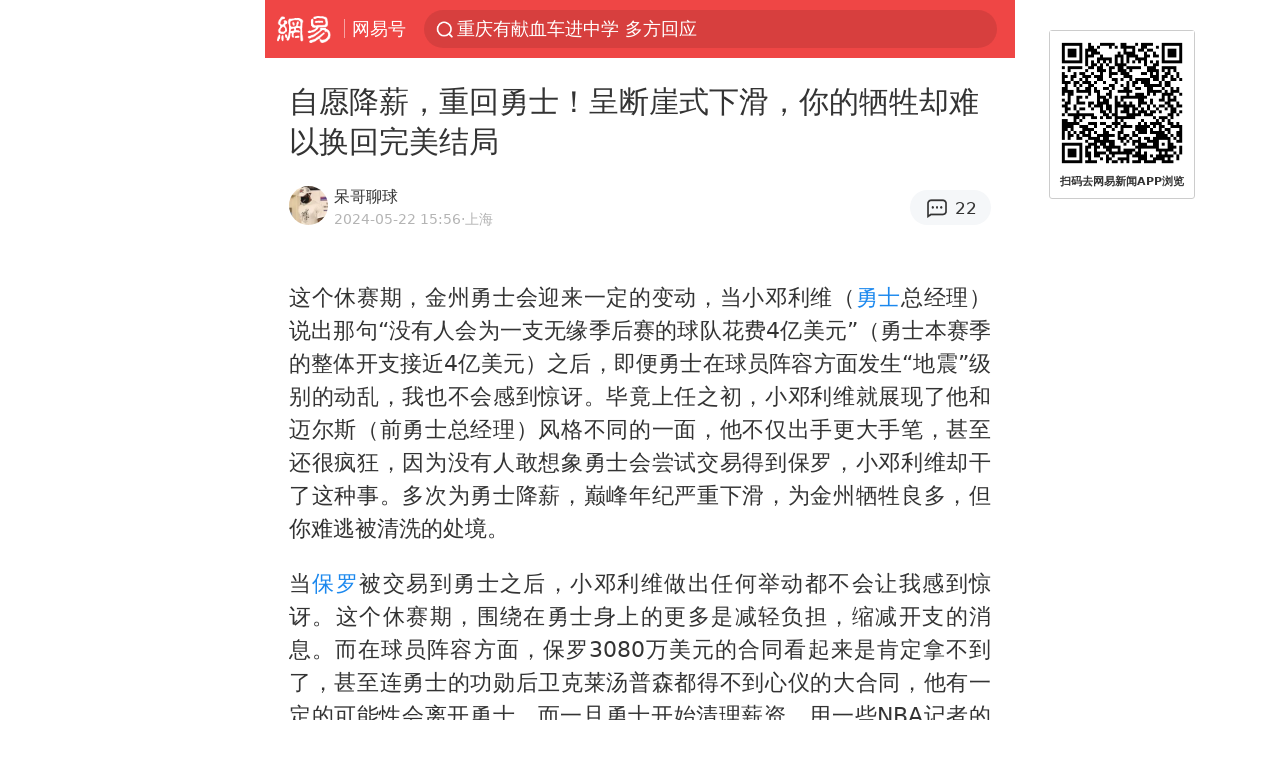

--- FILE ---
content_type: text/html; charset=utf-8
request_url: https://m.163.com/dy/article/J2Q95ISO0537R85C.html
body_size: 15925
content:
<!DOCTYPE html>
<html 
 lang="en" 
 data-publishtime="2024-05-22 15:56:07"
 data-id="J2Q95ISO0537R85C"
 data-keys="勇士,卢尼,保罗,降薪,库里,牺牲,nba,迈克·邓利维"
 data-category="体育"
 data-tid="T1604890035704"
 data-rec-category="体育/篮球/NBA"
 data-st=""
 data-type=""
 data-pay-type=""
 data-extend_type=""
 data-extend_id=""
 
>
  <head>
    <meta charset="utf-8" />
    <link rel="dns-prefetch" href="//cms-bucket.ws.126.net" />
    <link rel="dns-prefetch" href="//static.ws.126.net" />
    <link rel="dns-prefetch" href="//vmonitor.ws.netease.com" />
    <link rel="dns-prefetch" href="//nex.163.com" />
    <link rel="dns-prefetch" href="//g.163.com" />
    <link rel="dns-prefetch" href="//ipservice.ws.126.net" />
    <link rel="dns-prefetch" href="//channel.m.163.com" />
    <link rel="dns-prefetch" href="//nimg.ws.126.net" />
    <link rel="dns-prefetch" href="//analytics.163.com" />
    <link rel="dns-prefetch" href="//flv2.bn.netease.com" />
    <link rel="dns-prefetch" href="//comment.api.163.com" />
    <meta name="mobile-web-app-capable" content="yes" />
    <meta name="apple-mobile-web-app-capable" content="yes" />
    <meta name="apple-mobile-web-app-status-bar-style" content="default" />
    <meta name="theme-color" content="#ef4645" />
    <meta id="viewport" name="viewport" content="width=device-width,initial-scale=1,minimum-scale=1,maximum-scale=1,user-scalable=no, viewport-fit=cover"/>
    <meta http-equiv="X-UA-Compatible" content="ie=edge" />
    <title>自愿降薪，重回勇士！呈断崖式下滑，你的牺牲却难以换回完美结局|保罗|勇士|卢尼|库里|牺牲|迈克·邓利维|降薪_手机网易网</title>
    <meta name="keywords" content="勇士,卢尼,保罗,降薪,库里,牺牲,nba,迈克·邓利维" />
    <meta name="description" content="这个休赛期，金州勇士会迎来一定的变动，当小邓利维（勇士总经理）说出那句“没有人会为一支无缘季后赛的球队花费4亿美元”（勇士本赛季的整体开支接近4亿美元）之后，即便勇士在球员阵容方面发生“地震”级别的动乱，我也不会感到惊讶。" />
    <meta property="og:title" content="自愿降薪，重回勇士！呈断崖式下滑，你的牺牲却难以换回完美结局_手机网易网" />
    <meta property="og:type" content="news" />
    <meta property="article:author" content="呆哥聊球" />
    <meta property="article:published_time" content="2024-05-22T15:56:07+08:00" />
    <meta property="article:tag" content="勇士,卢尼,保罗,降薪,库里,牺牲,nba,迈克·邓利维" />
    <meta property="og:description" content="这个休赛期，金州勇士会迎来一定的变动，当小邓利维（勇士总经理）说出那句“没有人会为一支无缘季后赛的球队花费4亿美元”（勇士本赛季的整体开支接近4亿美元）之后，即便勇士在球员阵容方面发生“地震”级别的动乱，我也不会感到惊讶。" />
    <meta property="og:image" content="https://nimg.ws.126.net/?url=https%3A%2F%2Fstatic.ws.126.net%2Ff2e%2Fwap%2Fcommon%2Fimages%2Fweixinfixed1200low.jpg&thumbnail=750x2147483647&quality=75&type=jpg" />
    <meta property="og:release_date" content="2024-05-22T15:56:07+08:00" />
    <meta property="bytedance:published_time" content="2024-05-22T15:56:07+08:00" />
    <meta property="bytedance:lrDate_time" content="2024-05-22T15:56:07+08:00" />
    <meta property="bytedance:updated_time" content="2024-05-22T15:56:07+08:00" />
    <meta name="googlebot" content="index,follow" />
      <meta name="robots" content="index,follow">
    <meta content="telephone=no" name="format-detection" />
      <link rel="canonical" href="https://www.163.com/dy/article/J2Q95ISO0537R85C.html">
    <link rel="apple-touch-icon" sizes="57x57" href="//static.ws.126.net/163/frontend/images/logo-netease-57.png" />
    <link rel="apple-touch-icon" sizes="72x72" href="//static.ws.126.net/163/frontend/images/logo-netease-72.png" />
    <link rel="apple-touch-icon" sizes="114x114" href="//static.ws.126.net/163/frontend/images/logo-netease-114.png" />      <script>window.__INITIAL_STATE__={"hideAd":false,"docId":"J2Q95ISO0537R85C","channel":"dy","topicId":"GJV1L47Mmaoyh","recommendList":[],"articlePhotoList":[],"articlePhotoSetList":[],"articleLiveList":[],"articleVideoList":[],"category":"体育","isPaid":false,"aliasDocId":"J2Q95ISO0537R85C","furtherReadingId":"","furtherReadingType":"","keywords":"勇士,卢尼,保罗,降薪,库里,牺牲,nba,迈克·邓利维","aiAbstract":""}</script>
     <script>
      (function() {
        try {
          var needJumpTo = '';
          if (needJumpTo) {
            window.location.replace(needJumpTo);
          }
        } catch(err) {}
      })()
    </script>    <script>
      (function () {
        var domainMatches = [
          { test: /163\.com$/i, domain: "163" },
          { test: /baidu\.com$/i, domain: "baidu" },
          { test: /sm\.cn$/i, domain: "sm" },
          { test: /sogou\.com$/i, domain: "sogou" },
          { test: /so\.com$/i, domain: "360" },
          { test: /google/i, domain: "google" },
          { test: /bing/i, domain: "bing" },
          { test: /weibo/i, domain: "weibo" },
          { test: /toutiao/i, domain: "toutiao" },
        ];
        var referrer = document.referrer;
        var referDomain = "";
        var currentPageRefer = "";
        if (referrer) {
          var urlRegexp =
            /^([hH][tT]{2}[pP]:\/\/|[hH][tT]{2}[pP][sS]:\/\/)([^\/]+).*?/;
          var urlMatch = referrer.match(urlRegexp);
          referDomain = urlMatch && urlMatch[2] ? urlMatch[2] : referDomain;
        }
        if (referDomain) {
          currentPageRefer = referDomain;
          domainMatches.some(function (item) {
            if (item.test.test(referDomain)) {
              currentPageRefer = item.domain;
              return true;
            }
            return false;
          });
        }
        if (!currentPageRefer && referrer) {
          currentPageRefer = 'other'
        }
        window._REFER_VAL = currentPageRefer;
        var targetProtocol = "https:";
        if (window.location.protocol != targetProtocol) {
          var host = window.location.host;
          var pathname = window.location.pathname;
          var search = window.location.search;
          var hash = window.location.hash;
          if (host !== "3g.163.com" && host !== "m.163.com") {
            return;
          }
          if (search) {
            var searchParams = search.substr(1).split("&");
            if (searchParams.length > 0) {
              var newParams = [];
              var filterParams = ["referFrom", "isFromOtherWeb"];
              for (var i = 0, len = searchParams.length; i < len; i++) {
                var param = searchParams[i];
                if (filterParams.indexOf(param.split("=")[0]) === -1) {
                  newParams.push(param);
                }
              }
              search = "?" + newParams.join("&");
            }
            search =
              search +
              (search.length === 1 ? "" : "&") +
              "referFrom=" +
              currentPageRefer;
          } else {
            search = "?referFrom=" + currentPageRefer;
          }
          if (referrer && currentPageRefer !== "163") {
            search = search + "&isFromOtherWeb=true";
          }
          var targetHref = targetProtocol + "//" + host + pathname + search + hash;
          window.location.replace(targetHref);
        } else {
          var localParam = function (search, hash) {
            var s = search || window.location.search;
            var h = hash || window.location.hash;
            var fn = function (str, reg) {
              var data = {};
              if (str) {
                str.replace(reg, function ($0, $1, $2, $3) {
                  data[$1] = $3;
                });
                return data;
              }
              return null;
            };
            return {
              search: fn(s, new RegExp("([^?=&]+)(=([^&]*))?", "g")) || {},
              hash: fn(h, new RegExp("([^#=&]+)(=([^&]*))?", "g")) || {},
            };
          };
          var urlSearchReferFrom = localParam().search.referFrom;
          if (
            /referFrom/.test(window.location.search) &&
            currentPageRefer == "163"
          ) {
            window._REFER_VAL = urlSearchReferFrom || "";
          }
        }
      })();
    </script>    <script>
      (function() {
        try {
          var block = 'false';
          if (block === 'true') {
            var ua = window.navigator.userAgent
            var arr = ['baidu', 'sm', 'sogou', '360', 'google', 'bing', 'weibo', 'toutiao'];
            if(arr.indexOf(window._REFER_VAL) > -1 || /baidu/i.test(ua)) {
              window.location.replace('https://m.163.com/html/frontend/today-news-hotrank/index.html?from=wap-hide-outer-search&referFrom=' + window._REFER_VAL);
            }
          }
        } catch(err) {
        }
      })()
    </script>    <script>
      ;(function () {
        var ua = navigator.userAgent;
        var isAndroid = (/android/i).test(ua);
        var isIOS = (/iphone|ipad|ipod/i).test(ua);
        var isWinPhone = (/Windows Phone/i).test(ua);
        var isHarmony = (/Harmony/i).test(ua);
        var isPc = !isAndroid && !isIOS && !isWinPhone && !isHarmony;
        var isWechat = (/MicroMessenger/i).test(ua);
        var isQQ = (/qq\//i).test(ua);
        var isWeibo = (/weibo/i).test(ua);
        var isPopo = (/popo/i).test(ua);
        var isPaid = false;
        if(window.__INITIAL_STATE__) {
          isPaid = window.__INITIAL_STATE__.isPaid
        }
        var isMiniProgram = (/MicroMessenger.*miniProgram/i).test(ua)
        if (!isPc && (isWechat || isQQ || isWeibo || isPopo) && !isMiniProgram && (window.location.host === '3g.163.com' || window.location.host === 'm.163.com') && !isPaid) {
          var spss = getParaByName('spss');
          spss = spss || 'wap_refluxdl_2018';
          var docid = 'J2Q95ISO0537R85C';
          location.replace('https://c.m.163.com/news/a/' + docid +'.html?from=wap_redirect&spss='+ spss +'&referFrom='+ getNewReferFrom());
        }
        function getNewReferFrom() {
          var newReferFrom = ''
          if (document.referrer && /referFrom/.test(window.location.search)) {
            var referFrom = getParaByName('referFrom')
            // 防止带referFrom参数地址有其他refer来源访问
            if (window._REFER_VAL === '163') {
              newReferFrom = referFrom
            } else {
              newReferFrom = window._REFER_VAL
            }
          }
          return newReferFrom;
        }
        function getParaByName(name) {
          var search = window.location.search;
          search = search.substr(1);
          if (typeof name === 'undefined') return search;
          var searchArr = search.split('&');
          for (var i = 0; i < searchArr.length; i++) {
            var searchStr = searchArr[i];
            searchArr[i] = searchStr.split('=');
            if (searchArr[i][0] === name) {
              return searchStr.replace(name + '=', '');
            }
          }
          return '';
        }
      })()
    </script>      <script>
        ;(function () {
          var ua = navigator.userAgent;
          var isAndroid = (/android/i).test(ua);
          var isIOS = (/iphone|ipad|ipod/i).test(ua);
          var isWinPhone = (/Windows Phone/i).test(ua);
          var isHarmony = (/Harmony/i).test(ua);
          var isPc = !isAndroid && !isIOS && !isWinPhone && !isHarmony;
          var isPaid = false;
          if(window.__INITIAL_STATE__) {
            isPaid = window.__INITIAL_STATE__.isPaid
          }
          if (isPaid && isPc) {
            var docid = 'J2Q95ISO0537R85C';
            location.replace('https://www.163.com/dy/article/' + docid +'.html?spss=wap2pc');
          }
        })()
      </script>    <script>
      !function(){"use strict";!function(a,r,o){a.corona_error_cache=function(r){a.corona_error_cache.data.push(r)},a.corona_error_cache.data=[];var t=a[r];a[r]=function(r,o,n,e,c){a.corona_error_cache({e:c,event:"error"}),t&&t.apply(a,arguments)};var n=a[o];a[o]=function(r){a.corona_error_cache({e:r.reason,event:"unhandledrejection"}),n&&n.apply(a,arguments)}}(window,"onerror","onunhandledrejection")}();
    </script>    <script>
     (function(){
       function isSupport() {
           var testKey = 'test',
               storage = window.localStorage;
           try {
               storage.setItem(testKey, 'testValue');
           } catch (error) {
               console.log("localStorage.setItem不可以执行");
               return false;
           }
           try {
               if (storage.getItem(testKey) != 'testValue') {
                   return false
               } else {
                   storage.removeItem(testKey);
                   return true;
               }
           } catch (error) {
               console.log("localStorage.getItem不可以执行");
               return false;
           }
       }
       if (!isSupport()) {
         window.localStorage = {
           setItem: function(key,value){console.log('不支持localStorage',key,value);},
           getItem: function(key){console.log('不支持localStorage',key);return '';},
         }
       }
     })()
    </script>    <script>
      (function flexible(window, document) {
        var docEl = document.documentElement
        var dpr = window.devicePixelRatio || 1
    
        // adjust body font size
        function setBodyFontSize() {
          if (document.body) {
            document.body.style.fontSize = (12 * dpr) + 'px'
          }
          else {
            document.addEventListener('DOMContentLoaded', setBodyFontSize)
          }
        }
        setBodyFontSize();
    
        // set 1rem = viewWidth / 10
        function setRemUnit() {
          var rem = Math.min(docEl.clientWidth, 450) / 10
          docEl.style.fontSize = rem + 'px'
        }
    
        setRemUnit()
    
        // reset rem unit on page resize
        window.addEventListener('resize', setRemUnit)
        window.addEventListener('pageshow', function (e) {
          if (e.persisted) {
            setRemUnit()
          }
        })
    
        // detect 0.5px supports
        if (dpr >= 2) {
          var fakeBody = document.createElement('body')
          var testElement = document.createElement('div')
          testElement.style.border = '.5px solid transparent'
          fakeBody.appendChild(testElement)
          docEl.appendChild(fakeBody)
          if (testElement.offsetHeight === 1) {
            docEl.classList.add('hairlines')
          }
          docEl.removeChild(fakeBody)
        }
      }(window, document))
    </script>    <meta name="google-site-verification" content="PXunD38D6Oui1T44OkAPSLyQtFUloFi5plez040mUOc" />
    <script type="text/javascript">
      function setBodyPlatform () {
        try {
          if(/NewsArticle|TTWebView/i.test(navigator.userAgent)) {
            document.body.classList.add('toutiao');
          }
          else if(/baidu/i.test(navigator.userAgent)) {
            document.body.classList.add('baidu');
          }
          else if(/NewsApp/i.test(navigator.userAgent)) {
            document.body.classList.add('newsapp');
          }
          else if(/MicroMessenger.*miniProgram/i.test(navigator.userAgent)) {
            document.body.classList.add('miniprogram');
          }
          else if(!/iphone|ipad|ipod|Android|Windows Phone/i.test(navigator.userAgent)) {
            document.body.classList.add('pc');
          }
          if(/iphone|ipad|ipod/i.test(navigator.userAgent)) {
            document.body.classList.add('ios');
          }
        } catch (error) {
          console.warn(error);
        }
      }
      if (document.body) {
        setBodyPlatform()
      }
      else {
        document.addEventListener('DOMContentLoaded', setBodyPlatform)
      }
    </script>    <script>
    !function(e,n,t,s,c){var r=void 0!==t&&t.resolve,a=e[s];(a=e[s]=function(){this.modules={}}).callbacks=[],a.ready=r?function(){return a.instance?t.resolve(a.instance.vars()):new t(function(e){return a.callbacks.push(e)})}:function(e){return a.instance?e(a.instance.vars()):a.callbacks.push(e)};var i=n.createElement(c),u=n.getElementsByTagName(c)[0];i.async=!0,i.src="https://s6.music.126.net/puzzle/puzzle@000C0B" + "" + ".js",u.parentNode.insertBefore(i,u)}(window,document,window.Promise,"puzzle","script");
    </script>      <script>
        ;(function(){
        var el = document.createElement("script");
        el.src = "https://lf1-cdn-tos.bytegoofy.com/goofy/ttzz/push.js?791861feb92e3961a47d9cef96053b0e666dba9b870cab6c286b98cb684b76c44a4d40de0dd5fa9b5c2c10f69a3b501dc430e831103b45ce33654fb9f95b006c";
        el.id = "ttzz";
        var s = document.getElementsByTagName("script")[0];
        s.parentNode.insertBefore(el, s);
        })(window)
      </script>      <script>
        (function () {
          setTimeout(function () {
            var bp = document.createElement("script");
            var curProtocol = window.location.protocol.split(":")[0];
            if (curProtocol === "https" && window.location.href.indexOf("wc18") < 0) {
              bp.defer = true;
              bp.src = "https://zz.bdstatic.com/linksubmit/push.js";
              var s = document.getElementsByTagName("script")[0];
              s.parentNode.insertBefore(bp, s);
            }
          }, 2500);
        })();
      </script>    <script>
    var _hmt = _hmt || [];
    (function() {
      var hm = document.createElement("script");
      hm.src = "//hm.baidu.com/hm.js?b2d0b085a122275dd543c6d39d92bc62";
      hm.async = true;
      var s = document.getElementsByTagName("script")[0]; 
      s.parentNode.insertBefore(hm, s);
    })();
    </script>    <script>
    (function() {
      function __load_ant(flag) {
        var s = document.createElement("script");
        s.src = flag ? "//wp.m.163.com/163/frontend/antnest/NTM-5AE0KFYY-2.js" : "//static.ws.126.net/163/frontend/antnest/NTM-5AE0KFYY-2.js";
        s.async = true;
        s.onload = s.onerror = function(){
          if(!window.ntm && !flag) {
            __load_ant(true)
          }
        };
        var p = document.getElementsByTagName("script")[0]; 
        p.parentNode.insertBefore(s, p);
      }
      __load_ant(false)
    })();
    </script>    <script>try{var codeADConfig={article:{topBanner:[],content:[],aboveTieList:[],relateNewsList:[],hotNewsList:[]},video:{pause:[{adid:"codeAD-220",style:"codeAD",htmlResource:'<script>window.reviveAsync = null;<\/script><ins style="display: block;" data-revive-zoneid="220" data-revive-id="bc0ee6b32b55ca7bfb61c2a9dd1cf0c5"></ins> <script async src="//static.outin.cn/js/gtr/gtr.min.js"><\/script>'}],aboveRecommendList:[],recommendList:[{adid:"codeAD-rs1mp492we",style:"codeAD",htmlResource:'<div class="_rs1mp492we"></div> <script type="text/javascript"> (window.slotbydup = window.slotbydup || []).push({ id: "u6543399", container: "_rs1mp492we", async: true }); <\/script> <!-- 多条广告如下脚本只需引入一次 --> <scrip type="text/javascript" src="//cpro.baidustatic.com/cpro/ui/cm.js" async="async" defer="defer" > <\/script>'}]},common:{topBanner:[]}}}catch(e){console.error(e)}</script>
    <script>try{var badiu_ssp_6431680={adid:"codeAD-0324k8h8dgur",position:1,htmlResource:'<script>window.reviveAsync = null;<\/script><ins style="display: block;" data-revive-zoneid="272" data-revive-id="bc0ee6b32b55ca7bfb61c2a9dd1cf0c5"></ins> <script async src="//static.outin.cn/js/gtr/gtr.min.js"><\/script>',style:"codeAD"},toutiao_ssp_6407376={adid:"codeAD-yc0njvenpp",position:1,htmlResource:'<script>window.reviveAsync = null;<\/script><ins style="display: block;" data-revive-zoneid="273" data-revive-id="bc0ee6b32b55ca7bfb61c2a9dd1cf0c5"></ins> <script async src="//static.outin.cn/js/gtr/gtr.min.js"><\/script>',style:"codeAD"},badiu_ssp_295={adid:"codeAD-295",position:1,htmlResource:'<script>window.reviveAsync = null;<\/script><ins style="display: block;"  data-revive-zoneid="295" data-revive-id="bc0ee6b32b55ca7bfb61c2a9dd1cf0c5"></ins><script src="//static.outin.cn/js/gtr/gtr.min.js" async><\/script>',style:"codeAD"},toutiao_ssp_294={adid:"codeAD-294",position:1,htmlResource:'<script> window.reviveAsync = null; <\/script><ins style="display: block;"  data-revive-zoneid="294" data-revive-id="bc0ee6b32b55ca7bfb61c2a9dd1cf0c5"></ins><script src="//static.outin.cn/js/gtr/gtr.min.js" async><\/script>',style:"codeAD"},wechat_codeAD_238={adid:"codeAD-238",position:1,htmlResource:'<script>window.reviveAsync = null;<\/script><ins style="display: block;" data-revive-zoneid="238" data-revive-id="bc0ee6b32b55ca7bfb61c2a9dd1cf0c5"></ins> <script async src="//static.outin.cn/js/gtr/gtr.min.js"><\/script>',style:"codeAD"},uc_codeAD_250={adid:"codeAD-250",position:1,htmlResource:'<script src="//mmjs.adutp.com/source/l/common/gfdv/production/f_v/static/ci.js"><\/script>',style:"codeAD"},other_codeAD_244={adid:"codeAD-244",position:1,htmlResource:'<script>window.reviveAsync = null;<\/script><ins style="display: block;" data-revive-zoneid="244" data-revive-id="bc0ee6b32b55ca7bfb61c2a9dd1cf0c5"></ins> <script async src="//static.outin.cn/js/gtr/gtr.min.js"><\/script>',style:"codeAD"},codeADCtConfig={TBS:{article:{aboveTieList:[{adid:"codeAD-tbs",position:1,htmlResource:'<script adkey="c73ce33e2b3724f1adcec9f8179f2646" src="https://tbsad.imtt.qq.com/tbs/jssdk/js/formal/TBSJSSDK.js?rand=0.4321843743"><\/script>',style:"codeAD"}]}},baidu:{video:{pause:[{adid:"codeAD-257",style:"codeAD",htmlResource:'<ins style="display:block;" data-revive-zoneid="257" data-revive-id="bc0ee6b32b55ca7bfb61c2a9dd1cf0c5"></ins> <script> window.reviveAsync = null; <\/script> <script src="//static.outin.cn/js/gtr/gtr.min.js" async><\/script>'}],recommendList:[{adid:"codeAD-304",position:4,htmlResource:'<ins style="display: block;" data-revive-zoneid="304" data-revive-id="bc0ee6b32b55ca7bfb61c2a9dd1cf0c5"></ins><script>window.reviveAsync = null;<\/script><script src="//static.outin.cn/js/gtr/gtr.min.js" async=""><\/script>',style:"codeAD"}],aboveRecommendList:[{adid:"codeAD-0716-266",style:"codeAD",htmlResource:'<ins style="display: block;" data-revive-zoneid="266" data-revive-id="bc0ee6b32b55ca7bfb61c2a9dd1cf0c5"></ins> <script> window.reviveAsync = null; <\/script> <script async src="//static.outin.cn/js/gtr/gtr.min.js"><\/script>'}]},article:{topBanner:[{adid:"codeAD-260",style:"codeAD",htmlResource:'<ins style="display:block;" data-revive-zoneid="260" data-revive-id="bc0ee6b32b55ca7bfb61c2a9dd1cf0c5"></ins> <script> window.reviveAsync = null; <\/script> <script src="//static.outin.cn/js/gtr/gtr.min.js" async><\/script>'}],content:[{adid:"codeAD-0716-263",style:"codeAD",htmlResource:'<!-- 网易-手机网平台-文中广告(百度渠道) --> <ins style="display: block;" data-revive-zoneid="263" data-revive-id="bc0ee6b32b55ca7bfb61c2a9dd1cf0c5"></ins> <script> window.reviveAsync = null; <\/script> <script async src="//static.outin.cn/js/gtr/gtr.min.js"><\/script>'}],hotNewsList:[{adid:"codeAD-222",position:4,htmlResource:'<script>window.reviveAsync = null;<\/script><ins style="display: block;" data-revive-zoneid="222" data-revive-id="bc0ee6b32b55ca7bfb61c2a9dd1cf0c5"></ins> <script async src="//static.outin.cn/js/gtr/gtr.min.js"><\/script>',style:"codeAD"},{adid:"codeAD-223",position:9,htmlResource:'<script>window.reviveAsync = null;<\/script><ins style="display: block;" data-revive-zoneid="223" data-revive-id="bc0ee6b32b55ca7bfb61c2a9dd1cf0c5"></ins> <script async src="//static.outin.cn/js/gtr/gtr.min.js"><\/script>',style:"codeAD"},{adid:"codeAD-224",position:13,htmlResource:'<script>window.reviveAsync = null;<\/script><ins style="display: block;" data-revive-zoneid="224" data-revive-id="bc0ee6b32b55ca7bfb61c2a9dd1cf0c5"></ins> <script async src="//static.outin.cn/js/gtr/gtr.min.js"><\/script>',style:"codeAD"},{adid:"codeAD-225",position:17,htmlResource:'<script>window.reviveAsync = null;<\/script><ins style="display: block;" data-revive-zoneid="225" data-revive-id="bc0ee6b32b55ca7bfb61c2a9dd1cf0c5"></ins> <script async src="//static.outin.cn/js/gtr/gtr.min.js"><\/script>',style:"codeAD"}],relateNewsList:[{adid:"codeAD-221",position:4,htmlResource:'<script>window.reviveAsync = null;<\/script><ins style="display: block;" data-revive-zoneid="221" data-revive-id="bc0ee6b32b55ca7bfb61c2a9dd1cf0c5"></ins> <script async src="//static.outin.cn/js/gtr/gtr.min.js"><\/script>',style:"codeAD"}],aboveTieList:[badiu_ssp_6431680]},cambrian_article:{},home:{float:[{adid:"codeAD-302",style:"codeAD",htmlResource:'<ins style="display: block;" data-revive-zoneid="302" data-revive-id="bc0ee6b32b55ca7bfb61c2a9dd1cf0c5"></ins><script>window.reviveAsync = null;<\/script><script src="//static.outin.cn/js/gtr/gtr.min.js" async=""><\/script>'}]}},toutiao:{article:{topBanner:[{adid:"codeAD-261",style:"codeAD",htmlResource:'<ins style="display:block;" data-revive-zoneid="261" data-revive-id="bc0ee6b32b55ca7bfb61c2a9dd1cf0c5"></ins> <script> window.reviveAsync = null; <\/script> <script src="//static.outin.cn/js/gtr/gtr.min.js" async><\/script>'}],content:[{adid:"codeAD-0716-264",style:"codeAD",htmlResource:'<!-- 网易-手机网平台-文中广告(头条渠道) --> <ins style="display: block;" data-revive-zoneid="264" data-revive-id="bc0ee6b32b55ca7bfb61c2a9dd1cf0c5"></ins> <script> window.reviveAsync = null; <\/script> <script async src="//static.outin.cn/js/gtr/gtr.min.js"><\/script>'}],contentBom:[],aboveTieList:[toutiao_ssp_6407376]},cambrian_article:{},video:{recommendList:[],aboveRecommendList:[{adid:"codeAD-0716-267",style:"codeAD",htmlResource:'<!-- 网易-手机网平台-视频页下方通栏广告(头条渠道) --> <ins style="display: block;" data-revive-zoneid="267" data-revive-id="bc0ee6b32b55ca7bfb61c2a9dd1cf0c5"></ins> <script> window.reviveAsync = null; <\/script> <script async src="//static.outin.cn/js/gtr/gtr.min.js"><\/script>'}]}},wechat:{article:{aboveTieList:[wechat_codeAD_238]},video:{recommendList:[]}},uc:{article:{aboveTieList:[uc_codeAD_250]},video:{recommendList:[]}},other:{article:{aboveTieList:[other_codeAD_244],topBanner:[{adid:"codeAD-299",style:"codeAD",htmlResource:'<!-- 网易-手机网平台-顶部通栏(自访)~ --><ins style="display: block;" data-revive-zoneid="299" data-revive-id="bc0ee6b32b55ca7bfb61c2a9dd1cf0c5"></ins><script>window.reviveAsync = null;<\/script><script src="//static.outin.cn/js/gtr/gtr.min.js" async=""><\/script>'}],content:[{adid:"codeAD-0716-262",style:"codeAD",htmlResource:'<!-- 网易-手机网平台-文中广告(其他渠道) --> <ins style="display: block;" data-revive-zoneid="262" data-revive-id="bc0ee6b32b55ca7bfb61c2a9dd1cf0c5"></ins> <script> window.reviveAsync = null; <\/script> <script async src="//static.outin.cn/js/gtr/gtr.min.js"><\/script>'}]},video:{recommendList:[],aboveRecommendList:[{adid:"codeAD-0716-265",style:"codeAD",htmlResource:'<!-- 网易-手机网平台-视频页下方通栏广告(其他渠道) --> <ins style="display: block;" data-revive-zoneid="265" data-revive-id="bc0ee6b32b55ca7bfb61c2a9dd1cf0c5"></ins> <script> window.reviveAsync = null; <\/script> <script async src="//static.outin.cn/js/gtr/gtr.min.js"><\/script>'}]}}}}catch(c){}</script>
    <link rel="preload" href="https://static.ws.126.net/163/wap/f2e/hbs/static/article/css/main.42dc95ca.css" as="style">
    <link rel="preload" href="https://static.ws.126.net/163/wap/f2e/hbs/static/article/js/main.53f2927d.js" as="script">
    <link rel="stylesheet" type="text/css" href="https://static.ws.126.net/163/wap/f2e/hbs/static/article/css/main.42dc95ca.css">
    <!-- BjopMonitoring -->  </head>
  <body class="article ">
    <a href="https://m.163.com/hot/newsList" style="display: none;"></a>
    <img style="display: none;" src="https://nimg.ws.126.net/?url=https%3A%2F%2Fstatic.ws.126.net%2Ff2e%2Fwap%2Fcommon%2Fimages%2Fweixinfixed1200low.jpg&thumbnail=750x2147483647&quality=75&type=jpg" />
    <header class="header">
  <nav class="topNav js-topNav">
      <a class="s-back" href="/">网易</a>
    <span class="s-line"></span>
    <a class="s-channel js-topNav-channel" href="/touch/dy">网易号</a>
    <div class="s-search js-topNav-search">
      <div class="hot-words js-hot-words">
          <a class="hot-word js-hot-word" href="https://m.163.com/search">
            <span class="s-text"></span>
          </a>
      </div>    </div>
    <a class="s-comment js-topNav-comment" href="/touch/comment.html?docid=J2Q95ISO0537R85C">
      <span class="s-count js-topNav-commentCount">0</span>
    </a>
    <div class="js-topNav-user topNav-user"></div>
  </nav>
</header>
<div class="area-topBanner js-area-topBanner"></div>
<div class="js-banner"></div>
<main class="main js-main">
  <article class="article js-article">
    <header>
      <h1 class="article-title">自愿降薪，重回勇士！呈断崖式下滑，你的牺牲却难以换回完美结局</h1>
      <section class="article-info">
            <a class="author-homePage" href="/news/sub/T1604890035704.html">
              <img 
                class="s-avatar image-lazy" 
                src="https://static.ws.126.net/163/frontend/images/2022/empty.png" 
                data-src="http://dingyue.ws.126.net/2020/1118/2d2be5d6j00qjzgpl0005c0004g004gc.jpg" 
                alt="呆哥聊球"
                data-thumbnail="65x"
              />
            </a>
        <div class="s-author">
            <address>
                <a class="author-homePage" href="/news/sub/T1604890035704.html">呆哥聊球</a>
            </address>
          <div class="s-time">
            <time datetime="2024-05-22 15:56">2024-05-22 15:56</time>
              <span>·上海</span>
          </div>
        </div>
        <aside class="s-comment js-article-comment">
          <a href="/touch/comment.html?docid=J2Q95ISO0537R85C">
            <span class="js-article-commentCount">0</span>
          </a>
        </aside>
      </section>
    </header>
    <section class="article-body js-article-body">
      <p id="2NPHML9V">这个休赛期，金州勇士会迎来一定的变动，当小邓利维（<a class="keyword-search" href="https://news.163.com/news/search?keyword&#x3D;%E5%8B%87%E5%A3%AB">勇士</a>总经理）说出那句“没有人会为一支无缘季后赛的球队花费4亿美元”（勇士本赛季的整体开支接近4亿美元）之后，即便勇士在球员阵容方面发生“地震”级别的动乱，我也不会感到惊讶。毕竟上任之初，小邓利维就展现了他和迈尔斯（前勇士总经理）风格不同的一面，他不仅出手更大手笔，甚至还很疯狂，因为没有人敢想象勇士会尝试交易得到保罗，小邓利维却干了这种事。多次为勇士降薪，巅峰年纪严重下滑，为金州牺牲良多，但你难逃被清洗的处境。</p><p id="2NPHMLA1">当<a class="keyword-search" href="https://news.163.com/news/search?keyword&#x3D;%E4%BF%9D%E7%BD%97">保罗</a>被交易到勇士之后，小邓利维做出任何举动都不会让我感到惊讶。这个休赛期，围绕在勇士身上的更多是减轻负担，缩减开支的消息。而在球员阵容方面，保罗3080万美元的合同看起来是肯定拿不到了，甚至连勇士的功勋后卫克莱汤普森都得不到心仪的大合同，他有一定的可能性会离开勇士。而一旦勇士开始清理薪资，用一些NBA记者的话说就是，除了<a class="keyword-search" href="https://news.163.com/news/search?keyword&#x3D;%E5%BA%93%E9%87%8C">库里</a>和格林之外，这支球队没有人是绝对安全的。很显然，其中也包括为勇士<a class="keyword-search" href="https://news.163.com/news/search?keyword&#x3D;%E7%89%BA%E7%89%B2">牺牲</a>良多的中锋凯文卢尼。</p><p id="2NPHMLA3"><a class="keyword-search" href="https://news.163.com/news/search?keyword&#x3D;%E5%8D%A2%E5%B0%BC">卢尼</a>这个点是很容易被忽略的，特别是当勇士想要清理薪资空间，降低开支的情况下，下赛季卢尼的合同，也具有一定的操作可能性，因为当初卢尼在和勇士续约的时候，管理层就已经埋下伏笔了。21-22赛季夺冠之后，卢尼再一次做出牺牲，即便他的经纪人告诉卢尼，只要离开勇士，他可以得到一笔丰厚的回报，有不少球队愿意给卢尼开出全额中产（年薪超过千万美元）级别的合同。但卢尼的一句“勇士给我合同让我感到舒适，这就够了”，让他的经纪人清楚了球员的态度。最终，卢尼再次接受<a class="keyword-search" href="https://news.163.com/news/search?keyword&#x3D;%E9%99%8D%E8%96%AA">降薪</a>，他和勇士重新签下了一份3年2250万美元的合同。</p><p id="2NPHMLA5">这份合同本身对卢尼而言，就已经是他牺牲了一部分收入了。结果，勇士还在这份合同当中，把卢尼最后一年价值800万美元的合同，设置成了只有300万是受到保障的。说直白点，如果勇士这个时候放弃卢尼，比如直接裁掉他，那么勇士就可以节省下500万的空间，这将给勇士减轻超过千万美元的奢侈税压力。很显然，下赛季就进入合同年的卢尼，不知道这会儿他是否会为自己当初的决定感到后悔，但至少可以确定的是，不管是谁遇到现在的情况，紧张、不安的情绪是肯定会有的。</p><p id="2NPHMLA7">如果一切正常，我相信卢尼可以拿到他下赛季合同当中的全部800万薪水。毕竟卢尼现在只有28岁，他正值一名篮球运动员最巅峰的年级，甚至这个年龄还有一定的上升期。但很遗憾，角色球员和超级球星往往就是不同，卢尼突然在本赛季迎来了断崖式的下滑，当人们都在关注克莱和维金斯的糟糕状态时，实际上卢尼已经无法满足一支NBA球队的轮换要求了。这也是为什么勇士在无奈之下把他拿下了首发，甚至一度弃用卢尼，作为勇士的铁人，卢尼连续出场记录中断，并不是因为伤病，这让人感到唏嘘。</p><p id="2NPHMLA9">如果是放在其他球队，或者说勇士的薪资情况没那么糟糕，卢尼都不需要担心。可现实却让一切变得艰难，无缘季后赛，这让勇士损失惨重，他们本赛季达到2亿美元的损失，创造了NBA的新纪录，这让球队的投资者非常不满。根据报道，一些投资人在赛季中段就开始联手抛售接近10%的股权了，结果也是显而易见的，没有人会在这个时候接手勇士的股权。克莱和保罗是最容易被拿来开刀的球员，卢尼也不例外。对勇士而言，给一名替补中锋800万年薪，甚至是一名可能上不了场的球员，这太奢侈了。</p><p id="2NPHMLAB">竞技体育就是这样，卢尼自从进入联盟之后就开始为勇士牺牲自己，他是一名锋线球员，有着锋线的技术，但为了勇士，他菜鸟赛季就改打中锋，用他自己的话说就是，他的所有中锋技巧都是在进入NBA之后才学习的。而且卢尼在勇士18-19赛季丢冠之后已经为勇士降薪过一次，而这一次降薪，为卢尼的未来，埋下了一颗不友好的种子。</p>
    </section>
    <div class="unfold-wrap js-unfold-wrap"></div>
    <div class="js-pay-wrap"></div>
    <div class="js-pay-recommend-wrap"></div>
    <footer class="article-footer">
        <div class="s-statement">特别声明：本文为网易自媒体平台“网易号”作者上传并发布，仅代表该作者观点。网易仅提供信息发布平台。</div>
          <div class="s-statement">Notice: The content above (including the pictures and videos if any) is uploaded and posted by a user of NetEase Hao, which is a social media platform and only provides information storage services.</div>
    </footer>
  </article>
  <div class="js-recommend-vip"></div>
  <div class="js-area-contentBottom"></div>
  <section 
    class="main-openApp js-open-app" 
    data-param="J2Q95ISO0537R85C"
    data-mod="articleWakeupButton"
    data-act="article_body_bottom_wakeup"
  >
    打开网易新闻体验更佳
  </section>
  <div class="area-aboveTieList js-area-aboveTieList"></div>
  <section class="hot-search">
    <h3>热搜</h3>
    <ul>
        <li>
          <a href="https://m.163.com/cm/news/search?spsc&#x3D;sps&amp;spss&#x3D;sps_sem&amp;redirect&#x3D;1&amp;keyword&#x3D;%E8%99%BE%E7%85%AE%E7%86%9F%E2%80%9C%E8%93%9D%E5%BE%97%E5%90%93%E4%BA%BA%E2%80%9D%EF%BC%9F%E7%9B%92%E9%A9%AC%EF%BC%9A%E5%8F%AF%E6%AD%A3%E5%B8%B8%E9%A3%9F%E7%94%A8">虾煮熟“蓝得吓人”？盒马：可正常食用</a>
        </li>
        <li>
          <a href="https://m.163.com/cm/news/search?spsc&#x3D;sps&amp;spss&#x3D;sps_sem&amp;redirect&#x3D;1&amp;keyword&#x3D;%E9%87%8D%E5%BA%86%E6%9C%89%E7%8C%AE%E8%A1%80%E8%BD%A6%E8%BF%9B%E4%B8%AD%E5%AD%A6%20%E5%A4%9A%E6%96%B9%E5%9B%9E%E5%BA%94">重庆有献血车进中学 多方回应</a>
        </li>
        <li>
          <a href="https://m.163.com/cm/news/search?spsc&#x3D;sps&amp;spss&#x3D;sps_sem&amp;redirect&#x3D;1&amp;keyword&#x3D;%E7%8E%8B%E6%A0%91%E5%9B%BD%E5%9B%9E%E5%BA%9450%E5%90%8D%E5%A4%A7%E4%B8%80%E5%AD%A6%E7%94%9F%E8%A2%AB%E4%BC%81%E4%B8%9A%E6%8A%A2%E5%85%89">王树国回应50名大一学生被企业抢光</a>
        </li>
        <li>
          <a href="https://m.163.com/cm/news/search?spsc&#x3D;sps&amp;spss&#x3D;sps_sem&amp;redirect&#x3D;1&amp;keyword&#x3D;%E5%86%9C%E5%A4%AB%E5%B1%B1%E6%B3%89%E7%94%9F%E8%82%96%E6%B0%B4%E8%A2%AB%E7%82%92%E8%87%B31999%E5%85%83%E4%B8%80%E5%A5%97">农夫山泉生肖水被炒至1999元一套</a>
        </li>
        <li>
          <a href="https://m.163.com/cm/news/search?spsc&#x3D;sps&amp;spss&#x3D;sps_sem&amp;redirect&#x3D;1&amp;keyword&#x3D;%E6%97%B6%E9%97%B4%E5%AE%9A%E4%BA%86%EF%BC%81%E4%BB%8A%E5%B9%B4%E9%AB%98%E8%80%83%E5%85%A8%E5%9B%BD%E7%BB%9F%E8%80%83%E5%B0%86%E4%BA%8E6%E6%9C%887%E6%97%A5%E3%80%818%E6%97%A5%E4%B8%BE%E8%A1%8C">时间定了！今年高考全国统考将于6月7日、8日举行</a>
        </li>
        <li>
          <a href="https://m.163.com/cm/news/search?spsc&#x3D;sps&amp;spss&#x3D;sps_sem&amp;redirect&#x3D;1&amp;keyword&#x3D;%E6%BC%94%E5%91%98%E8%A1%A8%E4%B8%BA%E5%95%A5%E8%B6%8A%E6%9D%A5%E8%B6%8A%E8%AE%A9%E4%BA%BA%E7%9C%8B%E4%B8%8D%E6%87%82">演员表为啥越来越让人看不懂</a>
        </li>
    </ul>
  </section>
  <div class="js-area-zxb"></div>
  
  <section class="comment">
    <h3>热门跟贴</h3>
    <article class="comment-list js-comment-list"></article>
    <div class="comment-link">
      <div
        class="js-open-app comment-open-app"
        data-param="/tie/J2Q95ISO0537R85C"
        data-mod="articleComments"
        data-act="article_posting_wakeup"
      >
        打开APP发贴 <i class="icon-arrow"></i>
      </div>
      <div>
        <a class="js-comment-more" href="/touch/comment.html?docid=J2Q95ISO0537R85C">
          <span class="js-comment-count">0</span>条跟贴 <i class="icon-arrow"></i>
        </a>
      </div>
    </div>
  </section>
  <div class="area-blowContent js-area-blowContent"></div>
  <div class="js-tt-tagWords"></div>
    <section class="recommend js-recommend">
      <h3>相关推荐</h3>
      <ul class="js-recommend-wrap">
          <li 
            class="recommend-item js-recommend-item"
            data-act="article_recommend"
            data-itemid="VOISTECDH"
            data-position="1"
            data-category="video"
          >
              <a class="card-recommend-oneImg" href="/v/video/VOISTECDH.html">
                <article>
                  <section class="s-left">
                    <h4>雪上加霜！勇士再收坏消息，库明加交易受阻恐继续留队</h4>
                    <div class="s-info">
                        <span class="s-source">体育吐槽</span>
                      <span class="s-holder"></span>
                    </div>
                  </section>
                    <section class="s-right">
                      <img
                        class="image-lazy image-error"
                        src="https://static.ws.126.net/163/frontend/images/2022/empty.png"
                        data-src="http://videoimg.ws.126.net/cover/20260121/BcE8mMZDL_cover.jpg"
                        data-thumbnail="218"
                        alt="雪上加霜！勇士再收坏消息，库明加交易受阻恐继续留队"
                      />
                        <i class="icon-play"></i>
                    </section>
                </article>
              </a></li>          <li 
            class="recommend-item js-recommend-item"
            data-act="article_recommend"
            data-itemid="VXIUV20A2"
            data-position="2"
            data-category="video"
          >
              <a class="card-recommend-oneImg" href="/v/video/VXIUV20A2.html">
                <article>
                  <section class="s-left">
                    <h4>你们觉得勇士该摆烂吗？ </h4>
                    <div class="s-info">
                        <span class="s-source">马健</span>
                        <span class="s-replyCount">5跟贴</span>
                      <span class="s-holder"></span>
                    </div>
                  </section>
                    <section class="s-right">
                      <img
                        class="image-lazy image-error"
                        src="https://static.ws.126.net/163/frontend/images/2022/empty.png"
                        data-src="http://videoimg.ws.126.net/cover/20260122/hWDVPxcJv_cover.jpg"
                        data-thumbnail="218"
                        alt="你们觉得勇士该摆烂吗？ "
                      />
                        <i class="icon-play"></i>
                    </section>
                </article>
              </a></li>          <li 
            class="recommend-item js-recommend-item"
            data-act="article_recommend"
            data-itemid="VTIRT084O"
            data-position="3"
            data-category="video"
          >
              <a class="card-recommend-oneImg" href="/v/video/VTIRT084O.html">
                <article>
                  <section class="s-left">
                    <h4>全明星独苗库里！勇士惨胜巴特勒赛季报销？</h4>
                    <div class="s-info">
                        <span class="s-source">吴霶爱体育</span>
                        <span class="s-replyCount">4跟贴</span>
                      <span class="s-holder"></span>
                    </div>
                  </section>
                    <section class="s-right">
                      <img
                        class="image-lazy image-error"
                        src="https://static.ws.126.net/163/frontend/images/2022/empty.png"
                        data-src="http://videoimg.ws.126.net/cover/20260121/b3iol4n0d_cover.jpg"
                        data-thumbnail="218"
                        alt="全明星独苗库里！勇士惨胜巴特勒赛季报销？"
                      />
                        <i class="icon-play"></i>
                    </section>
                </article>
              </a></li>          <li 
            class="recommend-item js-recommend-item"
            data-act="article_recommend"
            data-itemid="KJTO56180529A84E"
            data-position="4"
            data-category=""
          >
              <a class="card-recommend-threeImg" href="/dy/article/KJTO56180529A84E.html">
                <article>
                  <h4>科尔最后一年？美记透露勇士没有续约科尔，多名助教寻找下家！</h4>
                  <section class="s-imgs-wrap">
                    <div class="s-imgs">
                      <img
                        src="https://static.ws.126.net/163/frontend/images/2022/empty.png"
                        class="image-lazy image-error"
                        data-src="http://dingyue.ws.126.net/2026/0122/e77fd9d4j00t99tvb000yd000hp00ffm.jpg"
                        data-thumbnail="218"
                        alt=""
                      />
                      <img
                        src="https://static.ws.126.net/163/frontend/images/2022/empty.png"
                        class="image-lazy image-error"
                        data-src="http://dingyue.ws.126.net/2026/0122/09c0e502j00t99tva000nd000fh00f1m.jpg"
                        data-thumbnail="218"
                        alt=""
                      />
                      <img
                        src="https://static.ws.126.net/163/frontend/images/2022/empty.png"
                        class="image-lazy image-error"
                        data-src="http://dingyue.ws.126.net/2026/0122/fc2efbbcj00t99tvb000xd000fh00hzm.jpg"
                        data-thumbnail="218"
                        alt=""
                      />
                    </div>
                  </section>
                  <div class="s-info">
                      <span class="s-source">爱体育</span>
                      <span class="s-replyCount">5跟贴</span>
                    <span class="s-holder"></span>
                  </div>
                </article>
              </a></li>          <li 
            class="recommend-item js-recommend-item"
            data-act="article_recommend"
            data-itemid="VDITHUSCN"
            data-position="5"
            data-category="video"
          >
              <a class="card-recommend-oneImg" href="/v/video/VDITHUSCN.html">
                <article>
                  <section class="s-left">
                    <h4>离开勇士拿着800万年薪的卢尼，如今在鹈鹕发挥如何？</h4>
                    <div class="s-info">
                        <span class="s-source">李帕在北漂</span>
                        <span class="s-replyCount">3跟贴</span>
                      <span class="s-holder"></span>
                    </div>
                  </section>
                    <section class="s-right">
                      <img
                        class="image-lazy image-error"
                        src="https://static.ws.126.net/163/frontend/images/2022/empty.png"
                        data-src="http://videoimg.ws.126.net/cover/20260122/EYiRoZhqH_cover.jpg"
                        data-thumbnail="218"
                        alt="离开勇士拿着800万年薪的卢尼，如今在鹈鹕发挥如何？"
                      />
                        <i class="icon-play"></i>
                    </section>
                </article>
              </a></li>          <li 
            class="recommend-item js-recommend-item"
            data-act="article_recommend"
            data-itemid="VYIPT9KEA"
            data-position="6"
            data-category="video"
          >
              <a class="card-recommend-oneImg" href="/v/video/VYIPT9KEA.html">
                <article>
                  <section class="s-left">
                    <h4>无解死局！巴特勒重伤对勇士会有哪些影响？</h4>
                    <div class="s-info">
                        <span class="s-source">阿嬍体育评论</span>
                        <span class="s-replyCount">1跟贴</span>
                      <span class="s-holder"></span>
                    </div>
                  </section>
                    <section class="s-right">
                      <img
                        class="image-lazy image-error"
                        src="https://static.ws.126.net/163/frontend/images/2022/empty.png"
                        data-src="http://videoimg.ws.126.net/cover/20260120/WBYP0avGj_cover.jpg"
                        data-thumbnail="218"
                        alt="无解死局！巴特勒重伤对勇士会有哪些影响？"
                      />
                        <i class="icon-play"></i>
                    </section>
                </article>
              </a></li>          <li 
            class="recommend-item js-recommend-item"
            data-act="article_recommend"
            data-itemid="VPIUO6U36"
            data-position="7"
            data-category="video"
          >
              <a class="card-recommend-oneImg" href="/v/video/VPIUO6U36.html">
                <article>
                  <section class="s-left">
                    <h4>追梦格林正式撕毁勇士羞辱合同！怒斥球队不尊重人，希望库里出面</h4>
                    <div class="s-info">
                        <span class="s-source">薛艳艳爱生活</span>
                      <span class="s-holder"></span>
                    </div>
                  </section>
                    <section class="s-right">
                      <img
                        class="image-lazy image-error"
                        src="https://static.ws.126.net/163/frontend/images/2022/empty.png"
                        data-src="http://videoimg.ws.126.net/cover/20260122/YoqeSV4cf_cover.jpg"
                        data-thumbnail="218"
                        alt="追梦格林正式撕毁勇士羞辱合同！怒斥球队不尊重人，希望库里出面"
                      />
                        <i class="icon-play"></i>
                    </section>
                </article>
              </a></li>          <li 
            class="recommend-item js-recommend-item"
            data-act="article_recommend"
            data-itemid="VWIUFMLBS"
            data-position="8"
            data-category="video"
          >
              <a class="card-recommend-oneImg" href="/v/video/VWIUFMLBS.html">
                <article>
                  <section class="s-left">
                    <h4>勇士进攻太吃库里的红利，上线库里一被包夹，机会就来了</h4>
                    <div class="s-info">
                        <span class="s-source">逗趣乐园</span>
                        <span class="s-replyCount">1跟贴</span>
                      <span class="s-holder"></span>
                    </div>
                  </section>
                    <section class="s-right">
                      <img
                        class="image-lazy image-error"
                        src="https://static.ws.126.net/163/frontend/images/2022/empty.png"
                        data-src="http://videoimg.ws.126.net/cover/20260122/LgQDpy1vi_cover.jpg"
                        data-thumbnail="218"
                        alt="勇士进攻太吃库里的红利，上线库里一被包夹，机会就来了"
                      />
                        <i class="icon-play"></i>
                    </section>
                </article>
              </a></li>          <li 
            class="recommend-item js-recommend-item"
            data-act="article_recommend"
            data-itemid="KJU97PSA0556DIS3"
            data-position="9"
            data-category=""
          >
              <a class="card-recommend-threeImg" href="/dy/article/KJU97PSA0556DIS3.html">
                <article>
                  <h4>350万年薪却成球队老大，NBA最该被尊重的超巨</h4>
                  <section class="s-imgs-wrap">
                    <div class="s-imgs">
                      <img
                        src="https://static.ws.126.net/163/frontend/images/2022/empty.png"
                        class="image-lazy image-error"
                        data-src="http://bjnewsrec-cv.ws.126.net/three572ce51c8eaj00t9a7ok002vd000u000k9p.jpg"
                        data-thumbnail="218"
                        alt=""
                      />
                      <img
                        src="https://static.ws.126.net/163/frontend/images/2022/empty.png"
                        class="image-lazy image-error"
                        data-src="http://bjnewsrec-cv.ws.126.net/three85319e074a9j00t9a7oh001ed000nc00d5p.jpg"
                        data-thumbnail="218"
                        alt=""
                      />
                      <img
                        src="https://static.ws.126.net/163/frontend/images/2022/empty.png"
                        class="image-lazy image-error"
                        data-src="http://bjnewsrec-cv.ws.126.net/three5447b5d5294j00t9a7oj002cd000wz00hhp.jpg"
                        data-thumbnail="218"
                        alt=""
                      />
                    </div>
                  </section>
                  <div class="s-info">
                      <span class="s-source">老曁科普</span>
                    <span class="s-holder"></span>
                  </div>
                </article>
              </a></li>          <li 
            class="recommend-item js-recommend-item"
            data-act="article_recommend"
            data-itemid="VZIT6V6GD"
            data-position="10"
            data-category="video"
          >
              <a class="card-recommend-oneImg" href="/v/video/VZIT6V6GD.html">
                <article>
                  <section class="s-left">
                    <h4>熟悉的勇三疯赢球模式！库里助攻上双，勇士主场大胜热火豪取四连胜！ </h4>
                    <div class="s-info">
                        <span class="s-source">咪咕体育</span>
                      <span class="s-holder"></span>
                    </div>
                  </section>
                    <section class="s-right">
                      <img
                        class="image-lazy image-error"
                        src="https://static.ws.126.net/163/frontend/images/2022/empty.png"
                        data-src="http://videoimg.ws.126.net/cover/20260121/8N9JHxu6y_cover.jpg"
                        data-thumbnail="218"
                        alt="熟悉的勇三疯赢球模式！库里助攻上双，勇士主场大胜热火豪取四连胜！ "
                      />
                        <i class="icon-play"></i>
                    </section>
                </article>
              </a></li>          <li 
            class="recommend-item js-recommend-item"
            data-act="article_recommend"
            data-itemid="VPITBAST2"
            data-position="11"
            data-category="video"
          >
              <a class="card-recommend-oneImg" href="/v/video/VPITBAST2.html">
                <article>
                  <section class="s-left">
                    <h4>“NBA联盟能不能对库里好一点？”</h4>
                    <div class="s-info">
                        <span class="s-source">李虰手工制作</span>
                        <span class="s-replyCount">3跟贴</span>
                      <span class="s-holder"></span>
                    </div>
                  </section>
                    <section class="s-right">
                      <img
                        class="image-lazy image-error"
                        src="https://static.ws.126.net/163/frontend/images/2022/empty.png"
                        data-src="http://videoimg.ws.126.net/cover/20260121/yKQijGfgw_cover.jpg"
                        data-thumbnail="218"
                        alt="“NBA联盟能不能对库里好一点？”"
                      />
                        <i class="icon-play"></i>
                    </section>
                </article>
              </a></li>          <li 
            class="recommend-item js-recommend-item"
            data-act="article_recommend"
            data-itemid="KJTTLUE50556BNDQ"
            data-position="12"
            data-category=""
          >
              <a class="card-recommend-threeImg" href="/dy/article/KJTTLUE50556BNDQ.html">
                <article>
                  <h4>轰21+2+4！谢泼德崛起，杜兰特请求与乌度卡表态背后的篮球风云</h4>
                  <section class="s-imgs-wrap">
                    <div class="s-imgs">
                      <img
                        src="https://static.ws.126.net/163/frontend/images/2022/empty.png"
                        class="image-lazy image-error"
                        data-src="http://bjnewsrec-cv.ws.126.net/three28868ff1ed0j00t99wyc000xd000hs00cbg.jpg"
                        data-thumbnail="218"
                        alt=""
                      />
                      <img
                        src="https://static.ws.126.net/163/frontend/images/2022/empty.png"
                        class="image-lazy image-error"
                        data-src="http://bjnewsrec-cv.ws.126.net/three5636384dc06j00t99wyc0017d000hs00bvg.jpg"
                        data-thumbnail="218"
                        alt=""
                      />
                      <img
                        src="https://static.ws.126.net/163/frontend/images/2022/empty.png"
                        class="image-lazy image-error"
                        data-src="http://bjnewsrec-cv.ws.126.net/three981cfea1f22j00t99wyc0010d000hs00bpg.jpg"
                        data-thumbnail="218"
                        alt=""
                      />
                    </div>
                  </section>
                  <div class="s-info">
                      <span class="s-source">问书君</span>
                      <span class="s-replyCount">3跟贴</span>
                    <span class="s-holder"></span>
                  </div>
                </article>
              </a></li>          <li 
            class="recommend-item js-recommend-item"
            data-act="article_recommend"
            data-itemid="KJTPEVVR0529A84E"
            data-position="13"
            data-category=""
          >
              <a class="card-recommend-threeImg" href="/dy/article/KJTPEVVR0529A84E.html">
                <article>
                  <h4>保罗没人要？快船记者：还没有找到愿意接手保罗的球队！</h4>
                  <section class="s-imgs-wrap">
                    <div class="s-imgs">
                      <img
                        src="https://static.ws.126.net/163/frontend/images/2022/empty.png"
                        class="image-lazy image-error"
                        data-src="http://dingyue.ws.126.net/2026/0122/1a38daf4j00t99uxd000qd000de00dpm.jpg"
                        data-thumbnail="218"
                        alt=""
                      />
                      <img
                        src="https://static.ws.126.net/163/frontend/images/2022/empty.png"
                        class="image-lazy image-error"
                        data-src="http://dingyue.ws.126.net/2026/0122/889d8068j00t99uxd000ld000do00crm.jpg"
                        data-thumbnail="218"
                        alt=""
                      />
                      <img
                        src="https://static.ws.126.net/163/frontend/images/2022/empty.png"
                        class="image-lazy image-error"
                        data-src="http://dingyue.ws.126.net/2026/0122/762f2309j00t99uxe000xd000ko00d5m.jpg"
                        data-thumbnail="218"
                        alt=""
                      />
                    </div>
                  </section>
                  <div class="s-info">
                      <span class="s-source">爱体育</span>
                      <span class="s-replyCount">25跟贴</span>
                    <span class="s-holder"></span>
                  </div>
                </article>
              </a></li>          <li 
            class="recommend-item js-recommend-item"
            data-act="article_recommend"
            data-itemid="VMITGC1SJ"
            data-position="14"
            data-category="video"
          >
              <a class="card-recommend-oneImg" href="/v/video/VMITGC1SJ.html">
                <article>
                  <section class="s-left">
                    <h4>盘点那些顶风作案的勇士，天天在挑战媳妇，每天在作死的边缘徘徊</h4>
                    <div class="s-info">
                        <span class="s-source">益善工坊阿沐</span>
                      <span class="s-holder"></span>
                    </div>
                  </section>
                    <section class="s-right">
                      <img
                        class="image-lazy image-error"
                        src="https://static.ws.126.net/163/frontend/images/2022/empty.png"
                        data-src="http://videoimg.ws.126.net/cover/20260122/HsQGciD9I_cover.jpg"
                        data-thumbnail="218"
                        alt="盘点那些顶风作案的勇士，天天在挑战媳妇，每天在作死的边缘徘徊"
                      />
                        <i class="icon-play"></i>
                    </section>
                </article>
              </a></li>          <li 
            class="recommend-item js-recommend-item"
            data-act="article_recommend"
            data-itemid="VTIVCQM9P"
            data-position="15"
            data-category="video"
          >
              <a class="card-recommend-oneImg" href="/v/video/VTIVCQM9P.html">
                <article>
                  <section class="s-left">
                    <h4>如果库里换杰伦威，可以双赢，库里有望第五冠</h4>
                    <div class="s-info">
                        <span class="s-source">正经球迷</span>
                        <span class="s-replyCount">1跟贴</span>
                      <span class="s-holder"></span>
                    </div>
                  </section>
                    <section class="s-right">
                      <img
                        class="image-lazy image-error"
                        src="https://static.ws.126.net/163/frontend/images/2022/empty.png"
                        data-src="http://videoimg.ws.126.net/cover/20260122/xwSiWOA3y_cover.jpg"
                        data-thumbnail="218"
                        alt="如果库里换杰伦威，可以双赢，库里有望第五冠"
                      />
                        <i class="icon-play"></i>
                    </section>
                </article>
              </a></li>          <li 
            class="recommend-item js-recommend-item"
            data-act="article_recommend"
            data-itemid="VXISKQ39E"
            data-position="16"
            data-category="video"
          >
              <a class="card-recommend-oneImg" href="/v/video/VXISKQ39E.html">
                <article>
                  <section class="s-left">
                    <h4>火箭的库里！谢泼德极致个人表演末节12分登全美热搜，全队沸腾</h4>
                    <div class="s-info">
                        <span class="s-source">曾蠃爱旅行</span>
                        <span class="s-replyCount">2跟贴</span>
                      <span class="s-holder"></span>
                    </div>
                  </section>
                    <section class="s-right">
                      <img
                        class="image-lazy image-error"
                        src="https://static.ws.126.net/163/frontend/images/2022/empty.png"
                        data-src="http://videoimg.ws.126.net/cover/20260121/HECtSZV8p_cover.jpg"
                        data-thumbnail="218"
                        alt="火箭的库里！谢泼德极致个人表演末节12分登全美热搜，全队沸腾"
                      />
                        <i class="icon-play"></i>
                    </section>
                </article>
              </a></li>          <li 
            class="recommend-item js-recommend-item"
            data-act="article_recommend"
            data-itemid="KJTURSSR0556C7GM"
            data-position="17"
            data-category=""
          >
              <a class="card-recommend-threeImg" href="/dy/article/KJTURSSR0556C7GM.html">
                <article>
                  <h4>55+40+46分创NBA历史，本赛季MVP归属已无悬念</h4>
                  <section class="s-imgs-wrap">
                    <div class="s-imgs">
                      <img
                        src="https://static.ws.126.net/163/frontend/images/2022/empty.png"
                        class="image-lazy image-error"
                        data-src="http://bjnewsrec-cv.ws.126.net/three5931208be9ej00t99zah0017d000lz00aip.jpg"
                        data-thumbnail="218"
                        alt=""
                      />
                      <img
                        src="https://static.ws.126.net/163/frontend/images/2022/empty.png"
                        class="image-lazy image-error"
                        data-src="http://bjnewsrec-cv.ws.126.net/three239376ecc24j00t99zaf0015d000lf00a1p.jpg"
                        data-thumbnail="218"
                        alt=""
                      />
                      <img
                        src="https://static.ws.126.net/163/frontend/images/2022/empty.png"
                        class="image-lazy image-error"
                        data-src="http://bjnewsrec-cv.ws.126.net/three90905a2b17dj00t99zae000od000fb0072p.jpg"
                        data-thumbnail="218"
                        alt=""
                      />
                    </div>
                  </section>
                  <div class="s-info">
                      <span class="s-source">逗比演员说体育</span>
                      <span class="s-replyCount">4跟贴</span>
                    <span class="s-holder"></span>
                  </div>
                </article>
              </a></li>          <li 
            class="recommend-item js-recommend-item"
            data-act="article_recommend"
            data-itemid="VTIPQMB18"
            data-position="18"
            data-category="video"
          >
              <a class="card-recommend-oneImg" href="/v/video/VTIPQMB18.html">
                <article>
                  <section class="s-left">
                    <h4>巴特勒伤退，库里犯规困扰，角色球员发力，勇士胜热火</h4>
                    <div class="s-info">
                        <span class="s-source">正经球迷</span>
                        <span class="s-replyCount">10跟贴</span>
                      <span class="s-holder"></span>
                    </div>
                  </section>
                    <section class="s-right">
                      <img
                        class="image-lazy image-error"
                        src="https://static.ws.126.net/163/frontend/images/2022/empty.png"
                        data-src="http://videoimg.ws.126.net/cover/20260120/g3KE41fPA_cover.jpg"
                        data-thumbnail="218"
                        alt="巴特勒伤退，库里犯规困扰，角色球员发力，勇士胜热火"
                      />
                        <i class="icon-play"></i>
                    </section>
                </article>
              </a></li>          <li 
            class="recommend-item js-recommend-item"
            data-act="article_recommend"
            data-itemid="VVISI2JFV"
            data-position="19"
            data-category="video"
          >
              <a class="card-recommend-oneImg" href="/v/video/VVISI2JFV.html">
                <article>
                  <section class="s-left">
                    <h4>巴特勒膝盖意外受伤，库里在身边询问状况，隔着屏幕都能听到惨叫</h4>
                    <div class="s-info">
                        <span class="s-source">环亚搞笑</span>
                        <span class="s-replyCount">3跟贴</span>
                      <span class="s-holder"></span>
                    </div>
                  </section>
                    <section class="s-right">
                      <img
                        class="image-lazy image-error"
                        src="https://static.ws.126.net/163/frontend/images/2022/empty.png"
                        data-src="http://videoimg.ws.126.net/cover/20260121/l9P2yzAFu_cover.jpg"
                        data-thumbnail="218"
                        alt="巴特勒膝盖意外受伤，库里在身边询问状况，隔着屏幕都能听到惨叫"
                      />
                        <i class="icon-play"></i>
                    </section>
                </article>
              </a></li>          <li 
            class="recommend-item js-recommend-item"
            data-act="article_recommend"
            data-itemid="VAIT5MGU1"
            data-position="20"
            data-category="video"
          >
              <a class="card-recommend-oneImg" href="/v/video/VAIT5MGU1.html">
                <article>
                  <section class="s-left">
                    <h4>巴特勒报销了，库明加却打出来了！勇士还会交易他吗？</h4>
                    <div class="s-info">
                        <span class="s-source">绝世的画a</span>
                        <span class="s-replyCount">1跟贴</span>
                      <span class="s-holder"></span>
                    </div>
                  </section>
                    <section class="s-right">
                      <img
                        class="image-lazy image-error"
                        src="https://static.ws.126.net/163/frontend/images/2022/empty.png"
                        data-src="http://videoimg.ws.126.net/cover/20260121/7eWHfKVck_cover.jpg"
                        data-thumbnail="218"
                        alt="巴特勒报销了，库明加却打出来了！勇士还会交易他吗？"
                      />
                        <i class="icon-play"></i>
                    </section>
                </article>
              </a></li>      </ul>
    </section>
  <div class="loading js-loading">
    <svg class="circular" viewBox="25 25 50 50">
      <circle class="path" cx="50" cy="50" r="20" fill="none" stroke-width="4" stroke-miterlimit="10" />
    </svg>
  </div>
  <div class="js-infinite-scroll"></div>
</main>
<footer class="footer">
  
</footer>
<aside class="floatMenu js-floatMenu">
  <div class="floatMenu-content">
    <span class="floatMenu-toTop js-floatMenu-toTop">回到顶部</span>
    <em></em>
    <a class="floatMenu-home js-floatMenu-toHome" href="/">回到首页</a>
  </div>
</aside><div class="js-area-buoys"></div>
<script>
  if (window.location.host.indexOf('.163.com') < 0) {
    document.body.innerHTML = ''
  }
</script>

    <script type="application/ld+json">
      {
        "@context": "http://schema.org",
        "@type": "NewsArticle",
        "mainEntityOfPage": {
          "@type": "WebPage",
    
          "@id": "https://m.163.com/dy/article/J2Q95ISO0537R85C.html"
        },
        "headline": "自愿降薪，重回勇士！呈断崖式下滑，你的牺牲却难以换回完美结局",
        "image": {
          "@type": "ImageObject",
          "url": "https://nimg.ws.126.net/?url=https%3A%2F%2Fstatic.ws.126.net%2Ff2e%2Fwap%2Fcommon%2Fimages%2Fweixinfixed1200low.jpg&thumbnail=750x480&quality=75&type=jpg",
          "width": 720,
          "height": 540
        },
        "datePublished": "2024-05-22T15:56:07+08:00",
        "dateModified": "2024-05-22T15:56:07+08:00",
        "author": {
          "@type": "Organization",
          "name": "呆哥聊球"
        },
        "publisher": {
          "@type": "Organization",
          "name": "手机网易网",
          "logo": {
            "@type": "ImageObject",
            "url": "https://cms-bucket.nosdn.127.net/6e3e71b810474d699e0cf512101220d020170830175354.png",
            "width": 260,
            "height": 60
          }
        },
        "description": "这个休赛期，金州勇士会迎来一定的变动，当小邓利维（勇士总经理）说出那句“没有人会为一支无缘季后赛的球队花费4亿美元”（勇士本赛季的整体开支接近4亿美元）之后，即便勇士在球员阵容方面发生“地震”级别的动乱，我也不会感到惊讶。"
      }
    </script>    <script src="https://static.ws.126.net/163/wap/f2e/hbs/static/article/js/main.53f2927d.js" async crossorigin="anonymous"></script>
    <script async src="https://static.ws.126.net/163/frontend/js/2022/url-param-inherit.js"></script>    <script async src="https://static.ws.126.net/163/wap/wza/0628/aria.js?appid=a6655141bab6921b58446b4b806b9fbf"></script>  </body>
</html>

--- FILE ---
content_type: text/html; charset=utf-8
request_url: https://www.google.com/recaptcha/api2/aframe
body_size: 268
content:
<!DOCTYPE HTML><html><head><meta http-equiv="content-type" content="text/html; charset=UTF-8"></head><body><script nonce="FvfzoxnMZccBP-bDY4G05A">/** Anti-fraud and anti-abuse applications only. See google.com/recaptcha */ try{var clients={'sodar':'https://pagead2.googlesyndication.com/pagead/sodar?'};window.addEventListener("message",function(a){try{if(a.source===window.parent){var b=JSON.parse(a.data);var c=clients[b['id']];if(c){var d=document.createElement('img');d.src=c+b['params']+'&rc='+(localStorage.getItem("rc::a")?sessionStorage.getItem("rc::b"):"");window.document.body.appendChild(d);sessionStorage.setItem("rc::e",parseInt(sessionStorage.getItem("rc::e")||0)+1);localStorage.setItem("rc::h",'1769118034653');}}}catch(b){}});window.parent.postMessage("_grecaptcha_ready", "*");}catch(b){}</script></body></html>

--- FILE ---
content_type: application/javascript; charset=utf-8
request_url: https://fundingchoicesmessages.google.com/f/AGSKWxXdCfzWryVPmkSESTGPBgyqCGd3mN8KiHVHHnI4HlGaOsNyXpUywF1F22TxbhM5pv_aLnZzjca1J2CTZVjMtoKP0HyW_z0nIrpA2tkxquaToOGsofgV-SjBcLXAbIVX3GL7OZW-goBjw4uEjiDDWDC1cqlLoQZcNCeFlnlmZzgTdzYu34xaPelN5bAU/_/common/ad_?advtile=-468x80-_background_ad//ads790.
body_size: -1288
content:
window['a578eb35-0aba-4e3f-a660-165e64d9506e'] = true;

--- FILE ---
content_type: text/plain; charset=utf-8
request_url: https://nex.163.com/q?c=dy&t=wap_stream&l=404&app=314EA67F&nt=4G&os=null&source=other&usergroup=7&cb=callback_1769118024037_rnd_82432843
body_size: 2049
content:
callback_1769118024037_rnd_82432843({"result":1,"ads":[{"category":"dy","location":"404","position":404,"style":"codeAD","adid":"yt-333394-5910","title":"","content":"","requestTime":1769118026131,"relatedActionLinks":[{"type":"feedback","url":"https://nex.163.com/ssp/event2?data=Sm6kKokmfHNFRS3mPXUJIZivEHPFZvgE99cXmxPo4RZnjAAGFvf9X5lryCwPMrQgzThejcTdOn7UOTge%2Fy83Z63kzhzYH9%2BlgFw7YEb%2F25JDTyvivH9B32HkdYCy6oTgov1Pjcr5nhaN%2BExmWTWE%2BnavtGitWQYd7G%2BfEXF1Z3%2BiSZLf8F4Nm%2Bn3M95gq0CwhTTzmyzYe2RNl8vkboKEpthV3POotBYjg4NIZtDYR8dYhfXh22pzxN9FHNGMvOwg9pa8NPtQUy1ikyD4Vt2JA2hAw7Fbv3BI1EMZ3UBo09bocX%2Bsgd%2FpWecTE1fpkx%2BtHgFBFly61RzFmWSioudmqjg8Rx4oIq1QjFupGDgpqw7za2dxKDJ6en3S7cbeU4ThnRBJvNZmt1D42wDwdtTmBI813mkHP5lh1lrRJd67TQ7cc%2Bph67SOYyYWP82IUS3o2CeYmal%2BWlnEsJ9%2Fv0S8DHfyRjEq19%2BtRuvWHRp%2FKnow7DfWl9q5v%2BWmo9Gm1%2FoDne8noa77%2F%2FwH7NlSpC%2F62afl2IkH0HV%2BbNBOdJPFZS3VNTh53F2prCaSecmhPDYr4%2FU6yk0ufW8nP0Ve8Sr2Z%2BFnHOZ0ftKLztvoDHmObDuqBOmKuQN6kJRioKtoHpjI%2BVfvkf4pIhAp6WYh5qMZPKWaUnms7L5zdx0WSQoYK11DXymabhId83oKJXQ4KRS45uDPKe9Z5TjjEkxKJeetocfMdHB1ukCl7BvpcudmA3OagD5OvxYsNLhKa9lsxM5vDFyV%2B5P%2BQ504rdU07YsB6M1RqZ2cca%2FtV7gaYCunQ5i%2FhoapDxVWgiFKOaYzE67J50%2BrxvH55%2BwIfdEy7FwnXE8dPHMLnumtSJEw1P6zJNjByaTr7%2F%2Fw%2BtxicaFtz4autUjPFQDYVXjOJ30Fpb0xNmQXdwDbZuxz3QtDsO9JjF41jLUifAnHO9SBLwOrn8%2FXSFviVdFxhHkTG%2Bk9lT9gntHQt%2BGq2cGP85sEgDy1Xg%2B1KZ8UiqxHQ23meSx%2B8jz3R%2BhiVK%2F4RfOZQcBEx42mmGOguymor0hgyiSjThzlFy%2FgaqQOSCuNFumXfdcYh3HoTfNMMng0rZMuY9964jwKYw%3D%3D&event=19&ect=reason"}],"ext_param":{},"monitor":[{"action":0,"url":"https://yp.ws.126.net/ytf/fs?mt=100&yte=[base64]&wsg=-&lks=-&ptc=1"},{"action":1,"url":"https://yp.ws.126.net/ytf/fc?mt=101&yte=[base64]&wsg=-&lks=-&ptc=1"},{"action":0,"url":"https://nex.163.com/ssp/show2?data=Sm6kKokmfHNFRS3mPXUJIZivEHPFZvgE99cXmxPo4RZnjAAGFvf9X5lryCwPMrQgzThejcTdOn7UOTge%2Fy83Z63kzhzYH9%2BlgFw7YEb%2F25JDTyvivH9B32HkdYCy6oTgov1Pjcr5nhaN%2BExmWTWE%2BnavtGitWQYd7G%2BfEXF1Z3%2BiSZLf8F4Nm%2Bn3M95gq0CwhTTzmyzYe2RNl8vkboKEpthV3POotBYjg4NIZtDYR8dYhfXh22pzxN9FHNGMvOwg9pa8NPtQUy1ikyD4Vt2JA2hAw7Fbv3BI1EMZ3UBo09bocX%2Bsgd%2FpWecTE1fpkx%2BtHgFBFly61RzFmWSioudmqjg8Rx4oIq1QjFupGDgpqw7za2dxKDJ6en3S7cbeU4ThnRBJvNZmt1D42wDwdtTmBI813mkHP5lh1lrRJd67TQ7cc%2Bph67SOYyYWP82IUS3o2CeYmal%2BWlnEsJ9%2Fv0S8DHfyRjEq19%2BtRuvWHRp%2FKnow7DfWl9q5v%2BWmo9Gm1%2FoDne8noa77%2F%2FwH7NlSpC%2F62afl2IkH0HV%2BbNBOdJPFZS3VNTh53F2prCaSecmhPDYr4%2FU6yk0ufW8nP0Ve8Sr2Z%2BFnHOZ0ftKLztvoDHmObDuqBOmKuQN6kJRioKtoHpjI%2BVfvkf4pIhAp6WYh5qMZPKWaUnms7L5zdx0WSQoYK11DXymabhId83oKJXQ4KRS45uDPKe9Z5TjjEkxKJeetocfMdHB1ukCl7BvpcudmA3OagD5OvxYsNLhKa9lsxM5vDFyV%2B5P%2BQ504rdU07YsB6M1RqZ2cca%2FtV7gaYCunQ5i%2FhoapDxVWgiFKOaYzE67J50%2BrxvH55%2BwIfdEy7FwnXE8dPHMLnumtSJEw1P6zJNjByaTr7%2F%2Fw%2BtxicaFtz4autUjPFQDYVXjOJ30Fpb0xNmQXdwDbZuxz3QtDsO9JjF41jLUifAnHO9SBLwOrn8%2FXSFviVdFxhHkTG%2Bk9lT9gntHQt%2BGq2cGP85sEgDy1Xg%2B1KZ8UiqxHQ23meSx%2B8jz3R%2BhiVK%2F4RfOZQcBEx42mmGOguymor0hgyiSjThzlFy%2FgaqQOSCuNFumXfdcYh3HoTfNMMng0rZMuY9964jwKYw%3D%3D&v=1&event=0&ect="},{"action":1,"url":"https://nex.163.com/ssp/click2?data=Sm6kKokmfHNFRS3mPXUJIZivEHPFZvgE99cXmxPo4RZnjAAGFvf9X5lryCwPMrQgzThejcTdOn7UOTge%2Fy83Z63kzhzYH9%2BlgFw7YEb%2F25JDTyvivH9B32HkdYCy6oTgov1Pjcr5nhaN%2BExmWTWE%2BnavtGitWQYd7G%2BfEXF1Z3%2BiSZLf8F4Nm%2Bn3M95gq0CwhTTzmyzYe2RNl8vkboKEpthV3POotBYjg4NIZtDYR8dYhfXh22pzxN9FHNGMvOwg9pa8NPtQUy1ikyD4Vt2JA2hAw7Fbv3BI1EMZ3UBo09bocX%2Bsgd%2FpWecTE1fpkx%2BtHgFBFly61RzFmWSioudmqjg8Rx4oIq1QjFupGDgpqw7za2dxKDJ6en3S7cbeU4ThnRBJvNZmt1D42wDwdtTmBI813mkHP5lh1lrRJd67TQ7cc%2Bph67SOYyYWP82IUS3o2CeYmal%2BWlnEsJ9%2Fv0S8DHfyRjEq19%2BtRuvWHRp%2FKnow7DfWl9q5v%2BWmo9Gm1%2FoDne8noa77%2F%2FwH7NlSpC%2F62afl2IkH0HV%2BbNBOdJPFZS3VNTh53F2prCaSecmhPDYr4%2FU6yk0ufW8nP0Ve8Sr2Z%2BFnHOZ0ftKLztvoDHmObDuqBOmKuQN6kJRioKtoHpjI%2BVfvkf4pIhAp6WYh5qMZPKWaUnms7L5zdx0WSQoYK11DXymabhId83oKJXQ4KRS45uDPKe9Z5TjjEkxKJeetocfMdHB1ukCl7BvpcudmA3OagD5OvxYsNLhKa9lsxM5vDFyV%2B5P%2BQ504rdU07YsB6M1RqZ2cca%2FtV7gaYCunQ5i%2FhoapDxVWgiFKOaYzE67J50%2BrxvH55%2BwIfdEy7FwnXE8dPHMLnumtSJEw1P6zJNjByaTr7%2F%2Fw%2BtxicaFtz4autUjPFQDYVXjOJ30Fpb0xNmQXdwDbZuxz3QtDsO9JjF41jLUifAnHO9SBLwOrn8%2FXSFviVdFxhHkTG%2Bk9lT9gntHQt%2BGq2cGP85sEgDy1Xg%2B1KZ8UiqxHQ23meSx%2B8jz3R%2BhiVK%2F4RfOZQcBEx42mmGOguymor0hgyiSjThzlFy%2FgaqQOSCuNFumXfdcYh3HoTfNMMng0rZMuY9964jwKYw%3D%3D&v=1&event=1&ect="},{"action":19,"url":"https://nex.163.com/ssp/event2?data=Sm6kKokmfHNFRS3mPXUJIZivEHPFZvgE99cXmxPo4RZnjAAGFvf9X5lryCwPMrQgzThejcTdOn7UOTge%2Fy83Z63kzhzYH9%2BlgFw7YEb%2F25JDTyvivH9B32HkdYCy6oTgov1Pjcr5nhaN%2BExmWTWE%2BnavtGitWQYd7G%2BfEXF1Z3%2BiSZLf8F4Nm%2Bn3M95gq0CwhTTzmyzYe2RNl8vkboKEpthV3POotBYjg4NIZtDYR8dYhfXh22pzxN9FHNGMvOwg9pa8NPtQUy1ikyD4Vt2JA2hAw7Fbv3BI1EMZ3UBo09bocX%2Bsgd%2FpWecTE1fpkx%2BtHgFBFly61RzFmWSioudmqjg8Rx4oIq1QjFupGDgpqw7za2dxKDJ6en3S7cbeU4ThnRBJvNZmt1D42wDwdtTmBI813mkHP5lh1lrRJd67TQ7cc%2Bph67SOYyYWP82IUS3o2CeYmal%2BWlnEsJ9%2Fv0S8DHfyRjEq19%2BtRuvWHRp%2FKnow7DfWl9q5v%2BWmo9Gm1%2FoDne8noa77%2F%2FwH7NlSpC%2F62afl2IkH0HV%2BbNBOdJPFZS3VNTh53F2prCaSecmhPDYr4%2FU6yk0ufW8nP0Ve8Sr2Z%2BFnHOZ0ftKLztvoDHmObDuqBOmKuQN6kJRioKtoHpjI%2BVfvkf4pIhAp6WYh5qMZPKWaUnms7L5zdx0WSQoYK11DXymabhId83oKJXQ4KRS45uDPKe9Z5TjjEkxKJeetocfMdHB1ukCl7BvpcudmA3OagD5OvxYsNLhKa9lsxM5vDFyV%2B5P%2BQ504rdU07YsB6M1RqZ2cca%2FtV7gaYCunQ5i%2FhoapDxVWgiFKOaYzE67J50%2BrxvH55%2BwIfdEy7FwnXE8dPHMLnumtSJEw1P6zJNjByaTr7%2F%2Fw%2BtxicaFtz4autUjPFQDYVXjOJ30Fpb0xNmQXdwDbZuxz3QtDsO9JjF41jLUifAnHO9SBLwOrn8%2FXSFviVdFxhHkTG%2Bk9lT9gntHQt%2BGq2cGP85sEgDy1Xg%2B1KZ8UiqxHQ23meSx%2B8jz3R%2BhiVK%2F4RfOZQcBEx42mmGOguymor0hgyiSjThzlFy%2FgaqQOSCuNFumXfdcYh3HoTfNMMng0rZMuY9964jwKYw%3D%3D&event=19&ect=feedback&act="}],"resources":null,"visibility":[{"type":"0","rate_height":"1","duration":0}],"source":"广告","htmlResource":"<!-- service=7 -->\n<!-- type=codeAD -->\n<html lang=\"zh\">\n<head>\n<script async src=\"https://securepubads.g.doubleclick.net/tag/js/gpt.js\" crossorigin=\"anonymous\"></script>\n<script>\n  window.googletag = window.googletag || {cmd: []};\n  googletag.cmd.push(function() {\n    googletag.defineSlot('/23290286939/WZZC', ['fluid'], 'div-gpt-ad-1750924116704-0').addService(googletag.pubads());\n    googletag.pubads().enableSingleRequest();\n    googletag.pubads().setTargeting('WZZC', ['WZZC']);\n    googletag.enableServices();\n  });\n</script>\n</head>\n<body>\n<!-- /23290286939/WZZC -->\n<div id='div-gpt-ad-1750924116704-0'>\n  <script>\n    googletag.cmd.push(function() { googletag.display('div-gpt-ad-1750924116704-0'); });\n  </script>\n</div>\n</body>\n</html>\n<!--sspClickMonitor-->\n<!--统计代码勿删，部署在body内-->","hasHtmlResource":1}]})

--- FILE ---
content_type: text/plain; charset=utf-8
request_url: https://nex.163.com/q?c=dy&t=wap_column&l=402&app=314EA67F&nt=4G&os=null&source=other&usergroup=7&cb=callback_1769118024034_rnd_42258432
body_size: 1916
content:
callback_1769118024034_rnd_42258432({"result":1,"ads":[{"category":"dy","location":"402","position":402,"style":"codeAD","adid":"yt-332101-5913","title":"","content":"","requestTime":1769118026375,"relatedActionLinks":[{"type":"feedback","url":"https://nex.163.com/ssp/event2?data=Eh61%2Bbza%2BsB3dcopVb7Sy34aWfNwqId3%2BhwcqVf2k941byM0RYK7QDX%2B2qC2Qnuzf0JNn0IFOwFX3gHpn9fgbEjLwiOUo57uW3GM%2BoxhwAG4ihm0%2FbcDbWDuIhllMG6uFKceSdVWBdoQfxDNfY3xQCy9nxTL23yLT%2BT58vy1N%2BdAkFhBA7stDYL%2BYEQpHA%2BzEJrMR4bTQZhvgSH1FgpfvrhjEkiQVkCjcFN2mAyIg9UaRulbP3TDE0ccknxqOVJY25wBEilpqHA7oIIPzT2RyIyZPKdLJDPoXf9QGYnqGXcWYKEZNlqny8dtQoEOp31Q2AOdaUMdpopXdZuj%2FLbd%2FfLuwDX%2FXIahr0GXY59A1Ab4%2F1dA7CXS9wkSJ3soS8ZR%2BRM1HFvckVUsHW2rqH0YNjEL91M%2FqjJAiaCroYnG4omsWBUTb%2FRQmXVq%2B0xrxZJuVPqz8kVgK88UvPjvdZ%2FE%2FBGG0DxIefnsUq2HGgG%2BAlRUbmiWjxksX38DR%2FCTt8DoITmnEU46CV2SquLQsLOpiPRNBetjy98lM%2BiU95%2Bu0BNX07ZZmvoqutuI8Kx2G9rwqXVPC7pz2YeOqy8EpQXZEujB4ewQu2SIRmmmz15DrkouZrX5Na3MhePmrjSjkEPwVjP7guGKjylPDxNeKB8z78y6jmde8%2BtZ5XYwxrrBhSFNxwRt%2BWo%2FovXNIXPdVVG6dNN7tfO6SRwVSKbgwAWdxZqxhLUIE1bm6MouW%2Bi27cY02Qu%2FKxwMX8vCQrgKE5IoEfZn3tCewZ1GBlZZYsZ8ZYBHZcXcXmH5n68Hoip3byKRPRvx9icdk8TTh9QALhFU1FOGJkexSfeL3XAAlbzMB3Lv7TxFBi4l3EZRrivdo2K0O45gkwbnoqPKaxtCKHMqpKHzXIDhNrrlCmm3zxEbjDyiow4jiQrdyUa3HG%2FcCVDjofFnktm0pxfJkQsp2mxD5oG%2Fn70nBJPfYiKlQhpnHp3pALh3IwxKzpiz0GDk7fAtTPFN9phlt5pV9GaxaLoAXPdQnSi6zloQuxm1jRMPRaBeKzs8CjGJ7Z2ySDTYCuUO6UJ9lPAxhTi1U5sTxwHB8J2I7iAi5M1%2BVnfUOd%2BWPQ%3D%3D&event=19&ect=reason"}],"ext_param":{},"monitor":[{"action":0,"url":"https://yp.ws.126.net/ytf/fs?mt=100&yte=[base64]&wsg=-&lks=-&ptc=1"},{"action":1,"url":"https://yp.ws.126.net/ytf/fc?mt=101&yte=[base64]&wsg=-&lks=-&ptc=1"},{"action":0,"url":"https://nex.163.com/ssp/show2?data=Eh61%2Bbza%2BsB3dcopVb7Sy34aWfNwqId3%2BhwcqVf2k941byM0RYK7QDX%2B2qC2Qnuzf0JNn0IFOwFX3gHpn9fgbEjLwiOUo57uW3GM%2BoxhwAG4ihm0%2FbcDbWDuIhllMG6uFKceSdVWBdoQfxDNfY3xQCy9nxTL23yLT%2BT58vy1N%2BdAkFhBA7stDYL%2BYEQpHA%2BzEJrMR4bTQZhvgSH1FgpfvrhjEkiQVkCjcFN2mAyIg9UaRulbP3TDE0ccknxqOVJY25wBEilpqHA7oIIPzT2RyIyZPKdLJDPoXf9QGYnqGXcWYKEZNlqny8dtQoEOp31Q2AOdaUMdpopXdZuj%2FLbd%2FfLuwDX%2FXIahr0GXY59A1Ab4%2F1dA7CXS9wkSJ3soS8ZR%2BRM1HFvckVUsHW2rqH0YNjEL91M%2FqjJAiaCroYnG4omsWBUTb%2FRQmXVq%2B0xrxZJuVPqz8kVgK88UvPjvdZ%2FE%2FBGG0DxIefnsUq2HGgG%2BAlRUbmiWjxksX38DR%2FCTt8DoITmnEU46CV2SquLQsLOpiPRNBetjy98lM%2BiU95%2Bu0BNX07ZZmvoqutuI8Kx2G9rwqXVPC7pz2YeOqy8EpQXZEujB4ewQu2SIRmmmz15DrkouZrX5Na3MhePmrjSjkEPwVjP7guGKjylPDxNeKB8z78y6jmde8%2BtZ5XYwxrrBhSFNxwRt%2BWo%2FovXNIXPdVVG6dNN7tfO6SRwVSKbgwAWdxZqxhLUIE1bm6MouW%2Bi27cY02Qu%2FKxwMX8vCQrgKE5IoEfZn3tCewZ1GBlZZYsZ8ZYBHZcXcXmH5n68Hoip3byKRPRvx9icdk8TTh9QALhFU1FOGJkexSfeL3XAAlbzMB3Lv7TxFBi4l3EZRrivdo2K0O45gkwbnoqPKaxtCKHMqpKHzXIDhNrrlCmm3zxEbjDyiow4jiQrdyUa3HG%2FcCVDjofFnktm0pxfJkQsp2mxD5oG%2Fn70nBJPfYiKlQhpnHp3pALh3IwxKzpiz0GDk7fAtTPFN9phlt5pV9GaxaLoAXPdQnSi6zloQuxm1jRMPRaBeKzs8CjGJ7Z2ySDTYCuUO6UJ9lPAxhTi1U5sTxwHB8J2I7iAi5M1%2BVnfUOd%2BWPQ%3D%3D&v=1&event=0&ect="},{"action":1,"url":"https://nex.163.com/ssp/click2?data=Eh61%2Bbza%2BsB3dcopVb7Sy34aWfNwqId3%2BhwcqVf2k941byM0RYK7QDX%2B2qC2Qnuzf0JNn0IFOwFX3gHpn9fgbEjLwiOUo57uW3GM%2BoxhwAG4ihm0%2FbcDbWDuIhllMG6uFKceSdVWBdoQfxDNfY3xQCy9nxTL23yLT%2BT58vy1N%2BdAkFhBA7stDYL%2BYEQpHA%2BzEJrMR4bTQZhvgSH1FgpfvrhjEkiQVkCjcFN2mAyIg9UaRulbP3TDE0ccknxqOVJY25wBEilpqHA7oIIPzT2RyIyZPKdLJDPoXf9QGYnqGXcWYKEZNlqny8dtQoEOp31Q2AOdaUMdpopXdZuj%2FLbd%2FfLuwDX%2FXIahr0GXY59A1Ab4%2F1dA7CXS9wkSJ3soS8ZR%2BRM1HFvckVUsHW2rqH0YNjEL91M%2FqjJAiaCroYnG4omsWBUTb%2FRQmXVq%2B0xrxZJuVPqz8kVgK88UvPjvdZ%2FE%2FBGG0DxIefnsUq2HGgG%2BAlRUbmiWjxksX38DR%2FCTt8DoITmnEU46CV2SquLQsLOpiPRNBetjy98lM%2BiU95%2Bu0BNX07ZZmvoqutuI8Kx2G9rwqXVPC7pz2YeOqy8EpQXZEujB4ewQu2SIRmmmz15DrkouZrX5Na3MhePmrjSjkEPwVjP7guGKjylPDxNeKB8z78y6jmde8%2BtZ5XYwxrrBhSFNxwRt%2BWo%2FovXNIXPdVVG6dNN7tfO6SRwVSKbgwAWdxZqxhLUIE1bm6MouW%2Bi27cY02Qu%2FKxwMX8vCQrgKE5IoEfZn3tCewZ1GBlZZYsZ8ZYBHZcXcXmH5n68Hoip3byKRPRvx9icdk8TTh9QALhFU1FOGJkexSfeL3XAAlbzMB3Lv7TxFBi4l3EZRrivdo2K0O45gkwbnoqPKaxtCKHMqpKHzXIDhNrrlCmm3zxEbjDyiow4jiQrdyUa3HG%2FcCVDjofFnktm0pxfJkQsp2mxD5oG%2Fn70nBJPfYiKlQhpnHp3pALh3IwxKzpiz0GDk7fAtTPFN9phlt5pV9GaxaLoAXPdQnSi6zloQuxm1jRMPRaBeKzs8CjGJ7Z2ySDTYCuUO6UJ9lPAxhTi1U5sTxwHB8J2I7iAi5M1%2BVnfUOd%2BWPQ%3D%3D&v=1&event=1&ect="},{"action":19,"url":"https://nex.163.com/ssp/event2?data=Eh61%2Bbza%2BsB3dcopVb7Sy34aWfNwqId3%2BhwcqVf2k941byM0RYK7QDX%2B2qC2Qnuzf0JNn0IFOwFX3gHpn9fgbEjLwiOUo57uW3GM%2BoxhwAG4ihm0%2FbcDbWDuIhllMG6uFKceSdVWBdoQfxDNfY3xQCy9nxTL23yLT%2BT58vy1N%2BdAkFhBA7stDYL%2BYEQpHA%2BzEJrMR4bTQZhvgSH1FgpfvrhjEkiQVkCjcFN2mAyIg9UaRulbP3TDE0ccknxqOVJY25wBEilpqHA7oIIPzT2RyIyZPKdLJDPoXf9QGYnqGXcWYKEZNlqny8dtQoEOp31Q2AOdaUMdpopXdZuj%2FLbd%2FfLuwDX%2FXIahr0GXY59A1Ab4%2F1dA7CXS9wkSJ3soS8ZR%2BRM1HFvckVUsHW2rqH0YNjEL91M%2FqjJAiaCroYnG4omsWBUTb%2FRQmXVq%2B0xrxZJuVPqz8kVgK88UvPjvdZ%2FE%2FBGG0DxIefnsUq2HGgG%2BAlRUbmiWjxksX38DR%2FCTt8DoITmnEU46CV2SquLQsLOpiPRNBetjy98lM%2BiU95%2Bu0BNX07ZZmvoqutuI8Kx2G9rwqXVPC7pz2YeOqy8EpQXZEujB4ewQu2SIRmmmz15DrkouZrX5Na3MhePmrjSjkEPwVjP7guGKjylPDxNeKB8z78y6jmde8%2BtZ5XYwxrrBhSFNxwRt%2BWo%2FovXNIXPdVVG6dNN7tfO6SRwVSKbgwAWdxZqxhLUIE1bm6MouW%2Bi27cY02Qu%2FKxwMX8vCQrgKE5IoEfZn3tCewZ1GBlZZYsZ8ZYBHZcXcXmH5n68Hoip3byKRPRvx9icdk8TTh9QALhFU1FOGJkexSfeL3XAAlbzMB3Lv7TxFBi4l3EZRrivdo2K0O45gkwbnoqPKaxtCKHMqpKHzXIDhNrrlCmm3zxEbjDyiow4jiQrdyUa3HG%2FcCVDjofFnktm0pxfJkQsp2mxD5oG%2Fn70nBJPfYiKlQhpnHp3pALh3IwxKzpiz0GDk7fAtTPFN9phlt5pV9GaxaLoAXPdQnSi6zloQuxm1jRMPRaBeKzs8CjGJ7Z2ySDTYCuUO6UJ9lPAxhTi1U5sTxwHB8J2I7iAi5M1%2BVnfUOd%2BWPQ%3D%3D&event=19&ect=feedback&act="}],"resources":null,"visibility":[{"type":"0","rate_height":"1","duration":0}],"source":"广告","htmlResource":"<!-- service=7 -->\n<!-- type=codeAD -->\n<!-- 网易-手机网平台-文章内页顶部通栏-其他渠道~ -->\n<ins style=\"display: block;\" data-revive-zoneid=\"227\" data-revive-id=\"bc0ee6b32b55ca7bfb61c2a9dd1cf0c5\"></ins>\n<script>\n    window.reviveAsync = null;\n</script>\n<script src=\"//static.outin.cn/js/gtr/gtr.min.js\" async=\"\"></script>\n<!--sspClickMonitor-->\n<!--统计代码勿删，部署在body内-->","hasHtmlResource":1}]})

--- FILE ---
content_type: text/plain; charset=utf-8
request_url: https://nex.163.com/q?c=dy&t=wap_stream&l=401&app=314EA67F&nt=4G&os=null&source=other&usergroup=7&cb=callback_1769118024036_rnd_50210019
body_size: 1886
content:
callback_1769118024036_rnd_50210019({"result":1,"ads":[{"category":"dy","location":"401","position":401,"style":"codeAD","adid":"yt-332105-5911","title":"","content":"","requestTime":1769118026138,"relatedActionLinks":[{"type":"feedback","url":"https://nex.163.com/ssp/event2?data=eyPpdUY%2FMLjlbTTCW8GJbReAlUY%2FKW%2Frv95s%2F0pyy4UHLDf%2FMBB6kXTxkCtDurAJ82uDJUVroitkzDaTwZqHDYMfFRlUn83hExnrtEItkk2TSElL%2B0GO7XiG4Ccs0gXKOeRg7GLtRrcZTMZN0v52RAhsUR5nxAY%2FuhVOHpmwc7e2E8yRJtCFq4%2BBgp4rpe%2BAMUKtcAQqyhh5b0Y1M312560%2Fynk7l3Q96mYVpTgIbedzW%2BVkJ%2B0Dj87F0aOmhvWtrGeRFAAcwaQXnKpdrQtBZ0hiT0dBgv8YDP5bspj6bc5y0UNt10SV6lWFPblqxbQGRFuaWdzZYjCS9FlUXnDDK9VO0QPBe7hYkRQR0GOjke6TVpDvVrX2RTQDTiNvlHtzO8XjOiwPyKMJfMGx8iOHmfwbNB%2BYFMNcn23eVjyUyCg7leGXvmN4Sk6LHTxtkWRQm%2FHmDepLnEB6Tc1k%2Bmdn3fDRJhEFvXsY2SyVJD%2BAZpUOdXY9elzLMHVGxkU2bhIQQThEWJcucIALH7Yx6IfrILcQTYHqVTHObAJgsIHy7mBHDZZxmnJh2OHYf%2FIs9UbeZJAoyzSQAA5qPF1t%2FAxqEt1raR5%2BGZqZTIHJdR80ocKVO5WPi7zlO0lmIOC1IBhLvgqf4xJT6%2F41eVMW2Zbsdl8nmNtNF1LrVneQx1nI17CoDqY1Y7hR4ON2jQ5WWUY69LHl5CEQcNnhOgblN3HqSiQFWWA%2F1xCvvliMtWClL%2BI1J1e9VZ5U1JL8unIaK53lasutQLHpOsXyiJrsW1m3gaJh43WXIekrlsFX%2BsxvDMvvYe6%2FlQ76MJUc4S3hq5zr96hBA%2BiJbcHLb10yvMIBBA2TUCoWexvIA172G7X1eMLwB9tuJKwAEsrLzjx6CNdULvMlFSOgWuD%2F1mLvYiaUrgyJPjGoCtLYTqKtpBQLu7Jx1rnnrJs1U2LFs5Z%2B81%2FrG32HXDQzsC14xktxNDhvZpffP40LPjljhObZI8D7XV90lairWNrxIhWM4jd2EcUd5PZRaYduShaONEx7UQL9u81VJMQqQo2hKEAzqre%2BVQah6JDbGa3wAMODkebX7E9pn%2B8Z1gVtsTh8y7CoKqBh%2Bw%3D%3D&event=19&ect=reason"}],"ext_param":{},"monitor":[{"action":0,"url":"https://yp.ws.126.net/ytf/fs?mt=100&yte=[base64]&wsg=-&lks=-&ptc=1"},{"action":1,"url":"https://yp.ws.126.net/ytf/fc?mt=101&yte=[base64]&wsg=-&lks=-&ptc=1"},{"action":0,"url":"https://nex.163.com/ssp/show2?data=eyPpdUY%2FMLjlbTTCW8GJbReAlUY%2FKW%2Frv95s%2F0pyy4UHLDf%2FMBB6kXTxkCtDurAJ82uDJUVroitkzDaTwZqHDYMfFRlUn83hExnrtEItkk2TSElL%2B0GO7XiG4Ccs0gXKOeRg7GLtRrcZTMZN0v52RAhsUR5nxAY%2FuhVOHpmwc7e2E8yRJtCFq4%2BBgp4rpe%2BAMUKtcAQqyhh5b0Y1M312560%2Fynk7l3Q96mYVpTgIbedzW%2BVkJ%2B0Dj87F0aOmhvWtrGeRFAAcwaQXnKpdrQtBZ0hiT0dBgv8YDP5bspj6bc5y0UNt10SV6lWFPblqxbQGRFuaWdzZYjCS9FlUXnDDK9VO0QPBe7hYkRQR0GOjke6TVpDvVrX2RTQDTiNvlHtzO8XjOiwPyKMJfMGx8iOHmfwbNB%2BYFMNcn23eVjyUyCg7leGXvmN4Sk6LHTxtkWRQm%2FHmDepLnEB6Tc1k%2Bmdn3fDRJhEFvXsY2SyVJD%2BAZpUOdXY9elzLMHVGxkU2bhIQQThEWJcucIALH7Yx6IfrILcQTYHqVTHObAJgsIHy7mBHDZZxmnJh2OHYf%2FIs9UbeZJAoyzSQAA5qPF1t%2FAxqEt1raR5%2BGZqZTIHJdR80ocKVO5WPi7zlO0lmIOC1IBhLvgqf4xJT6%2F41eVMW2Zbsdl8nmNtNF1LrVneQx1nI17CoDqY1Y7hR4ON2jQ5WWUY69LHl5CEQcNnhOgblN3HqSiQFWWA%2F1xCvvliMtWClL%2BI1J1e9VZ5U1JL8unIaK53lasutQLHpOsXyiJrsW1m3gaJh43WXIekrlsFX%2BsxvDMvvYe6%2FlQ76MJUc4S3hq5zr96hBA%2BiJbcHLb10yvMIBBA2TUCoWexvIA172G7X1eMLwB9tuJKwAEsrLzjx6CNdULvMlFSOgWuD%2F1mLvYiaUrgyJPjGoCtLYTqKtpBQLu7Jx1rnnrJs1U2LFs5Z%2B81%2FrG32HXDQzsC14xktxNDhvZpffP40LPjljhObZI8D7XV90lairWNrxIhWM4jd2EcUd5PZRaYduShaONEx7UQL9u81VJMQqQo2hKEAzqre%2BVQah6JDbGa3wAMODkebX7E9pn%2B8Z1gVtsTh8y7CoKqBh%2Bw%3D%3D&v=1&event=0&ect="},{"action":1,"url":"https://nex.163.com/ssp/click2?data=eyPpdUY%2FMLjlbTTCW8GJbReAlUY%2FKW%2Frv95s%2F0pyy4UHLDf%2FMBB6kXTxkCtDurAJ82uDJUVroitkzDaTwZqHDYMfFRlUn83hExnrtEItkk2TSElL%2B0GO7XiG4Ccs0gXKOeRg7GLtRrcZTMZN0v52RAhsUR5nxAY%2FuhVOHpmwc7e2E8yRJtCFq4%2BBgp4rpe%2BAMUKtcAQqyhh5b0Y1M312560%2Fynk7l3Q96mYVpTgIbedzW%2BVkJ%2B0Dj87F0aOmhvWtrGeRFAAcwaQXnKpdrQtBZ0hiT0dBgv8YDP5bspj6bc5y0UNt10SV6lWFPblqxbQGRFuaWdzZYjCS9FlUXnDDK9VO0QPBe7hYkRQR0GOjke6TVpDvVrX2RTQDTiNvlHtzO8XjOiwPyKMJfMGx8iOHmfwbNB%2BYFMNcn23eVjyUyCg7leGXvmN4Sk6LHTxtkWRQm%2FHmDepLnEB6Tc1k%2Bmdn3fDRJhEFvXsY2SyVJD%2BAZpUOdXY9elzLMHVGxkU2bhIQQThEWJcucIALH7Yx6IfrILcQTYHqVTHObAJgsIHy7mBHDZZxmnJh2OHYf%2FIs9UbeZJAoyzSQAA5qPF1t%2FAxqEt1raR5%2BGZqZTIHJdR80ocKVO5WPi7zlO0lmIOC1IBhLvgqf4xJT6%2F41eVMW2Zbsdl8nmNtNF1LrVneQx1nI17CoDqY1Y7hR4ON2jQ5WWUY69LHl5CEQcNnhOgblN3HqSiQFWWA%2F1xCvvliMtWClL%2BI1J1e9VZ5U1JL8unIaK53lasutQLHpOsXyiJrsW1m3gaJh43WXIekrlsFX%2BsxvDMvvYe6%2FlQ76MJUc4S3hq5zr96hBA%2BiJbcHLb10yvMIBBA2TUCoWexvIA172G7X1eMLwB9tuJKwAEsrLzjx6CNdULvMlFSOgWuD%2F1mLvYiaUrgyJPjGoCtLYTqKtpBQLu7Jx1rnnrJs1U2LFs5Z%2B81%2FrG32HXDQzsC14xktxNDhvZpffP40LPjljhObZI8D7XV90lairWNrxIhWM4jd2EcUd5PZRaYduShaONEx7UQL9u81VJMQqQo2hKEAzqre%2BVQah6JDbGa3wAMODkebX7E9pn%2B8Z1gVtsTh8y7CoKqBh%2Bw%3D%3D&v=1&event=1&ect="},{"action":19,"url":"https://nex.163.com/ssp/event2?data=eyPpdUY%2FMLjlbTTCW8GJbReAlUY%2FKW%2Frv95s%2F0pyy4UHLDf%2FMBB6kXTxkCtDurAJ82uDJUVroitkzDaTwZqHDYMfFRlUn83hExnrtEItkk2TSElL%2B0GO7XiG4Ccs0gXKOeRg7GLtRrcZTMZN0v52RAhsUR5nxAY%2FuhVOHpmwc7e2E8yRJtCFq4%2BBgp4rpe%2BAMUKtcAQqyhh5b0Y1M312560%2Fynk7l3Q96mYVpTgIbedzW%2BVkJ%2B0Dj87F0aOmhvWtrGeRFAAcwaQXnKpdrQtBZ0hiT0dBgv8YDP5bspj6bc5y0UNt10SV6lWFPblqxbQGRFuaWdzZYjCS9FlUXnDDK9VO0QPBe7hYkRQR0GOjke6TVpDvVrX2RTQDTiNvlHtzO8XjOiwPyKMJfMGx8iOHmfwbNB%2BYFMNcn23eVjyUyCg7leGXvmN4Sk6LHTxtkWRQm%2FHmDepLnEB6Tc1k%2Bmdn3fDRJhEFvXsY2SyVJD%2BAZpUOdXY9elzLMHVGxkU2bhIQQThEWJcucIALH7Yx6IfrILcQTYHqVTHObAJgsIHy7mBHDZZxmnJh2OHYf%2FIs9UbeZJAoyzSQAA5qPF1t%2FAxqEt1raR5%2BGZqZTIHJdR80ocKVO5WPi7zlO0lmIOC1IBhLvgqf4xJT6%2F41eVMW2Zbsdl8nmNtNF1LrVneQx1nI17CoDqY1Y7hR4ON2jQ5WWUY69LHl5CEQcNnhOgblN3HqSiQFWWA%2F1xCvvliMtWClL%2BI1J1e9VZ5U1JL8unIaK53lasutQLHpOsXyiJrsW1m3gaJh43WXIekrlsFX%2BsxvDMvvYe6%2FlQ76MJUc4S3hq5zr96hBA%2BiJbcHLb10yvMIBBA2TUCoWexvIA172G7X1eMLwB9tuJKwAEsrLzjx6CNdULvMlFSOgWuD%2F1mLvYiaUrgyJPjGoCtLYTqKtpBQLu7Jx1rnnrJs1U2LFs5Z%2B81%2FrG32HXDQzsC14xktxNDhvZpffP40LPjljhObZI8D7XV90lairWNrxIhWM4jd2EcUd5PZRaYduShaONEx7UQL9u81VJMQqQo2hKEAzqre%2BVQah6JDbGa3wAMODkebX7E9pn%2B8Z1gVtsTh8y7CoKqBh%2Bw%3D%3D&event=19&ect=feedback&act="}],"resources":null,"visibility":[{"type":"0","rate_height":"1","duration":0}],"source":"广告","htmlResource":"<!-- service=7 -->\n<!-- type=codeAD -->\n<ins style=\"display: block;\" data-revive-zoneid=\"244\" data-revive-id=\"bc0ee6b32b55ca7bfb61c2a9dd1cf0c5\"></ins>\n<script>\n  window.reviveAsync = null;\n</script>\n<script src=\"//static.outin.cn/js/gtr/gtr.min.js\" async=\"\"></script>\n<!--sspClickMonitor-->\n<!--统计代码勿删，部署在body内-->","hasHtmlResource":1}]})

--- FILE ---
content_type: text/plain; charset=utf-8
request_url: https://nex.163.com/q?c=dy&t=wap_icon&l=403&app=314EA67F&nt=4G&os=null&source=other&usergroup=7&cb=callback_1769118024505_rnd_26077070
body_size: 1914
content:
callback_1769118024505_rnd_26077070({"result":1,"ads":[{"category":"dy","location":"403","position":403,"style":"codeAD","adid":"yt-333014-6391","title":"","content":"","requestTime":1769118026431,"relatedActionLinks":[{"type":"feedback","url":"https://nex.163.com/ssp/event2?data=8k0K%2BmSDOeacMnVunuao1ABLuGaZkuuFw%2Be8yPhtsXGDMVz3JfB1FtxiJNqF4Z%2FlHqqACGZX%2B3xq7pHA%2BLYVMIj%2FnkIs1wJl%2BAHAaGLC563ffUYHDjHozWjv3vak8DabS09s0Gl3PAgR%2FINdlLFb9vLIO9k0O9gbs96i%2B%2BSj%2BVtHmr3u2tRUcw7X8lzXo5NcJS2mKoHiPrRwESQy1X3clfzl9ayqnWWFCybY6ZUdIj8CYHKpuUZRBioxqcjyQ94FykLz0wKF1JRY4XgzOw1aUO0cpJzJJytqzRDjGHijm6kLuiDb9iygaD80XmfGVHKkrDdGye9nUKGKir5S%2F5Hw%2BEoPpkatqadx6%2F0esZrAXxAaMjSLZw3E4JSQe%2BgLSdmMWmZlPwdbhJ4hBOBmYt5tG8lyvIId%2F0OW9CtKXgPd1Yy77HbBmd50mVgSCPI6sQIx7lDXchse7fBbC2mVmTkkdlpn9cHI2nDlzks65%2BP8hiUFSGNHMBBfCJsc8vRu4IsQB3lKnqYfgZpmTcrDc6oQGdIdOQyky0LPQeXvvi6PIDjJNpN7wQF96ZXkQOMviyIh8li6gVau%2BvzeBodRANwL1WeGrlwJHjNIODstmoxwt39MydQNxSJHlZ4QZd8%2BmUi5M30rRQM0CjgmynisIdvHEOg4qRu8%2FQGImgv2akhNJ2bMYrP563q6j0WVpExvoYvKztvex74%2FaL482bkoXjf%2BDfUAMV8JDxX5SeD%2BAMLgSTojgIMec2bolUQddjaL4C6CFfvk%2F4EUuQm3uYy8ZbDIOWIwxjydSj2saoi6RDdj0VqwuM%2B%2Bm0cc4cjhDZqe48L0tEQQlbSawHctssZLUm3L%2F1SgiQX5ERrMiXZ8zur1hDrdouAEyNHWMO%2B%2FhmidEifKYtok1D5sOwPpw%2FJG9SJFH8YNdzk7su4W8Ou2F3g%2Fj57oe4OSDPjthn88pdv0Gj0O1XdTeYIOpXlYxjzUbkax1krh2NXQTDWv7kgIAamYJAMxhseE%2BUSMYfpa6wV9%2FeLfk1kMZZf593p%2FSONGDQjEgSqJTtNMvkVknfPmuYQ2E1uVGJTr9K6yukmrhyQOiXL7aeiAKvehfWn9sfoyX10flg%3D%3D&event=19&ect=reason"}],"ext_param":{},"monitor":[{"action":0,"url":"https://yp.ws.126.net/ytf/fs?mt=100&yte=[base64]&wsg=-&lks=-&ptc=1"},{"action":1,"url":"https://yp.ws.126.net/ytf/fc?mt=101&yte=[base64]&wsg=-&lks=-&ptc=1"},{"action":0,"url":"https://nex.163.com/ssp/show2?data=8k0K%2BmSDOeacMnVunuao1ABLuGaZkuuFw%2Be8yPhtsXGDMVz3JfB1FtxiJNqF4Z%2FlHqqACGZX%2B3xq7pHA%2BLYVMIj%2FnkIs1wJl%2BAHAaGLC563ffUYHDjHozWjv3vak8DabS09s0Gl3PAgR%2FINdlLFb9vLIO9k0O9gbs96i%2B%2BSj%2BVtHmr3u2tRUcw7X8lzXo5NcJS2mKoHiPrRwESQy1X3clfzl9ayqnWWFCybY6ZUdIj8CYHKpuUZRBioxqcjyQ94FykLz0wKF1JRY4XgzOw1aUO0cpJzJJytqzRDjGHijm6kLuiDb9iygaD80XmfGVHKkrDdGye9nUKGKir5S%2F5Hw%2BEoPpkatqadx6%2F0esZrAXxAaMjSLZw3E4JSQe%2BgLSdmMWmZlPwdbhJ4hBOBmYt5tG8lyvIId%2F0OW9CtKXgPd1Yy77HbBmd50mVgSCPI6sQIx7lDXchse7fBbC2mVmTkkdlpn9cHI2nDlzks65%2BP8hiUFSGNHMBBfCJsc8vRu4IsQB3lKnqYfgZpmTcrDc6oQGdIdOQyky0LPQeXvvi6PIDjJNpN7wQF96ZXkQOMviyIh8li6gVau%2BvzeBodRANwL1WeGrlwJHjNIODstmoxwt39MydQNxSJHlZ4QZd8%2BmUi5M30rRQM0CjgmynisIdvHEOg4qRu8%2FQGImgv2akhNJ2bMYrP563q6j0WVpExvoYvKztvex74%2FaL482bkoXjf%2BDfUAMV8JDxX5SeD%2BAMLgSTojgIMec2bolUQddjaL4C6CFfvk%2F4EUuQm3uYy8ZbDIOWIwxjydSj2saoi6RDdj0VqwuM%2B%2Bm0cc4cjhDZqe48L0tEQQlbSawHctssZLUm3L%2F1SgiQX5ERrMiXZ8zur1hDrdouAEyNHWMO%2B%2FhmidEifKYtok1D5sOwPpw%2FJG9SJFH8YNdzk7su4W8Ou2F3g%2Fj57oe4OSDPjthn88pdv0Gj0O1XdTeYIOpXlYxjzUbkax1krh2NXQTDWv7kgIAamYJAMxhseE%2BUSMYfpa6wV9%2FeLfk1kMZZf593p%2FSONGDQjEgSqJTtNMvkVknfPmuYQ2E1uVGJTr9K6yukmrhyQOiXL7aeiAKvehfWn9sfoyX10flg%3D%3D&v=1&event=0&ect="},{"action":1,"url":"https://nex.163.com/ssp/click2?data=8k0K%2BmSDOeacMnVunuao1ABLuGaZkuuFw%2Be8yPhtsXGDMVz3JfB1FtxiJNqF4Z%2FlHqqACGZX%2B3xq7pHA%2BLYVMIj%2FnkIs1wJl%2BAHAaGLC563ffUYHDjHozWjv3vak8DabS09s0Gl3PAgR%2FINdlLFb9vLIO9k0O9gbs96i%2B%2BSj%2BVtHmr3u2tRUcw7X8lzXo5NcJS2mKoHiPrRwESQy1X3clfzl9ayqnWWFCybY6ZUdIj8CYHKpuUZRBioxqcjyQ94FykLz0wKF1JRY4XgzOw1aUO0cpJzJJytqzRDjGHijm6kLuiDb9iygaD80XmfGVHKkrDdGye9nUKGKir5S%2F5Hw%2BEoPpkatqadx6%2F0esZrAXxAaMjSLZw3E4JSQe%2BgLSdmMWmZlPwdbhJ4hBOBmYt5tG8lyvIId%2F0OW9CtKXgPd1Yy77HbBmd50mVgSCPI6sQIx7lDXchse7fBbC2mVmTkkdlpn9cHI2nDlzks65%2BP8hiUFSGNHMBBfCJsc8vRu4IsQB3lKnqYfgZpmTcrDc6oQGdIdOQyky0LPQeXvvi6PIDjJNpN7wQF96ZXkQOMviyIh8li6gVau%2BvzeBodRANwL1WeGrlwJHjNIODstmoxwt39MydQNxSJHlZ4QZd8%2BmUi5M30rRQM0CjgmynisIdvHEOg4qRu8%2FQGImgv2akhNJ2bMYrP563q6j0WVpExvoYvKztvex74%2FaL482bkoXjf%2BDfUAMV8JDxX5SeD%2BAMLgSTojgIMec2bolUQddjaL4C6CFfvk%2F4EUuQm3uYy8ZbDIOWIwxjydSj2saoi6RDdj0VqwuM%2B%2Bm0cc4cjhDZqe48L0tEQQlbSawHctssZLUm3L%2F1SgiQX5ERrMiXZ8zur1hDrdouAEyNHWMO%2B%2FhmidEifKYtok1D5sOwPpw%2FJG9SJFH8YNdzk7su4W8Ou2F3g%2Fj57oe4OSDPjthn88pdv0Gj0O1XdTeYIOpXlYxjzUbkax1krh2NXQTDWv7kgIAamYJAMxhseE%2BUSMYfpa6wV9%2FeLfk1kMZZf593p%2FSONGDQjEgSqJTtNMvkVknfPmuYQ2E1uVGJTr9K6yukmrhyQOiXL7aeiAKvehfWn9sfoyX10flg%3D%3D&v=1&event=1&ect="},{"action":19,"url":"https://nex.163.com/ssp/event2?data=8k0K%2BmSDOeacMnVunuao1ABLuGaZkuuFw%2Be8yPhtsXGDMVz3JfB1FtxiJNqF4Z%2FlHqqACGZX%2B3xq7pHA%2BLYVMIj%2FnkIs1wJl%2BAHAaGLC563ffUYHDjHozWjv3vak8DabS09s0Gl3PAgR%2FINdlLFb9vLIO9k0O9gbs96i%2B%2BSj%2BVtHmr3u2tRUcw7X8lzXo5NcJS2mKoHiPrRwESQy1X3clfzl9ayqnWWFCybY6ZUdIj8CYHKpuUZRBioxqcjyQ94FykLz0wKF1JRY4XgzOw1aUO0cpJzJJytqzRDjGHijm6kLuiDb9iygaD80XmfGVHKkrDdGye9nUKGKir5S%2F5Hw%2BEoPpkatqadx6%2F0esZrAXxAaMjSLZw3E4JSQe%2BgLSdmMWmZlPwdbhJ4hBOBmYt5tG8lyvIId%2F0OW9CtKXgPd1Yy77HbBmd50mVgSCPI6sQIx7lDXchse7fBbC2mVmTkkdlpn9cHI2nDlzks65%2BP8hiUFSGNHMBBfCJsc8vRu4IsQB3lKnqYfgZpmTcrDc6oQGdIdOQyky0LPQeXvvi6PIDjJNpN7wQF96ZXkQOMviyIh8li6gVau%2BvzeBodRANwL1WeGrlwJHjNIODstmoxwt39MydQNxSJHlZ4QZd8%2BmUi5M30rRQM0CjgmynisIdvHEOg4qRu8%2FQGImgv2akhNJ2bMYrP563q6j0WVpExvoYvKztvex74%2FaL482bkoXjf%2BDfUAMV8JDxX5SeD%2BAMLgSTojgIMec2bolUQddjaL4C6CFfvk%2F4EUuQm3uYy8ZbDIOWIwxjydSj2saoi6RDdj0VqwuM%2B%2Bm0cc4cjhDZqe48L0tEQQlbSawHctssZLUm3L%2F1SgiQX5ERrMiXZ8zur1hDrdouAEyNHWMO%2B%2FhmidEifKYtok1D5sOwPpw%2FJG9SJFH8YNdzk7su4W8Ou2F3g%2Fj57oe4OSDPjthn88pdv0Gj0O1XdTeYIOpXlYxjzUbkax1krh2NXQTDWv7kgIAamYJAMxhseE%2BUSMYfpa6wV9%2FeLfk1kMZZf593p%2FSONGDQjEgSqJTtNMvkVknfPmuYQ2E1uVGJTr9K6yukmrhyQOiXL7aeiAKvehfWn9sfoyX10flg%3D%3D&event=19&ect=feedback&act="}],"resources":null,"visibility":[{"type":"0","rate_height":"1","duration":0}],"source":"广告","htmlResource":"<!-- service=7 -->\n<!-- type=codeAD -->\n<!-- 网易-手机网平台-文章内页-浮标(其他渠道) -->\n<ins style=\"display: block;\" data-revive-zoneid=\"551\" data-revive-id=\"bc0ee6b32b55ca7bfb61c2a9dd1cf0c5\"></ins>\n<script>\n    window.reviveAsync = null;\n</script>\n<script src=\"https://static.outin.cn/js/gtr/gtr.min.js\" async=\"\"></script>\n<!--sspClickMonitor-->\n<!--统计代码勿删，部署在body内-->","hasHtmlResource":1}]})

--- FILE ---
content_type: text/plain; charset=utf-8
request_url: https://nex.163.com/q?c=dy&t=wap_column990x172&l=418&app=314EA67F&nt=4G&os=null&source=other&usergroup=7&cb=callback_1769118024036_rnd_25933842
body_size: 1864
content:
callback_1769118024036_rnd_25933842({"result":1,"ads":[{"category":"dy","location":"418","position":418,"style":"codeAD","adid":"yt-332829-5912","title":"","content":"","requestTime":1769118026183,"relatedActionLinks":[{"type":"feedback","url":"https://nex.163.com/ssp/event2?data=NPRIlm8RwQgST4pi%2BCiRffD3AEvfEJnNvhmlyvu%2FKpn07PDPA1S96YThrJqlxhlwBb7iubhDnZlj%2FDCp1bpMV1oM8IsfrqYK4ESMukuYW7itwwQ1S0KmL7KhBlNQqKOgPVDIUNsf777%2B2mtl3hqDauRSstzQo7VMcLeuq2MXYybjL556kNZZQsnusFhIJdzGaCuvhZdJu9dRPhxLCU%2FpjXmxuqt8Jt%2BtY8xtS3x8GnhXzK9yvi41ph20HpxazFzCDKqbRIJuOla5K7RqGqIv%2FyQPrP9hgQPqzaZr6jgH7oo1WJLycUEdKRbiYkmU9X2KjiC%2BBeD9MHRbZ%2B8gnjtlhAyTIGw5%2Bu1j2aS1TBFXqxblCS8rOB%2FwrdvbH8nxV7KM2sz3ugAL7uaWlJ0UaXWJNPCU0D5t8K6a11WbiAJa%2BqUCN8lSCIkc1o5Zg3%2BeUkeTR5aNAyRGO7lmqYrowyUeQWiJ4lE875s5kHSE%2BbUGi51iJCG2R4L0lbcaVS2ppPBBzUKl6DZXVdC%2Fd4%2B3zPaklg5Uudj%2B%2BOLXcm9SqrBhWva3Ub8WOJMb9mRdZR27Lx6pMq1953HXp62lI1qHhHv6Wq2g%2FbAGdft4oB3k1gkWrqzgwFSKjbPlfMtuxTuGU6EYHkkaSxU74aZ7By3I3uJxw06kzFu2ASaJQbJsymtx1ly1YRrc%2Bt%2FMnLcmxMMJv2PPQVOL2NB9MaRq17CTR%2FMnqMc7M%2FN8CWj6Uj2%2BhFk5AJ5VMmBkAaqCwwq3rAgfg4P%2FFzV3lqn8tsc1zAXWJBFKjvhcHrQkS03J4%2BqeJPRySSUkNRVOkZA0iKrrlfwlppTxHPsd1Hj6gA2WKHBUB7RyQsNybcRNn%2Bw6uqpd5O3WH%2FzCiXLZ9DqZRYnLlOvBqztuvtzEUM4EUzisLfUOMfFspF3rvJvx0n3B8AdEc5AhNIVH2I8PHrlGaA5MC%2F3AkwUgSGzKUlHUyBs4SGSjfDdvCRO1Z9n3CEJIRXl7msURu9Z8m%2F01yyBM1tJmKCiCw3fM6DpbZhDBRwq51TbFGllOKNsVmnRXCSDtZXLSUVyF%2BNIDUy9F%2BTynwdQcakyhdu4TUbzNtPVYLDjhJzqRgSBXSg%3D%3D&event=19&ect=reason"}],"ext_param":{},"monitor":[{"action":0,"url":"https://yp.ws.126.net/ytf/fs?mt=100&yte=[base64]&wsg=-&lks=-&ptc=1"},{"action":1,"url":"https://yp.ws.126.net/ytf/fc?mt=101&yte=[base64]&wsg=-&lks=-&ptc=1"},{"action":0,"url":"https://nex.163.com/ssp/show2?data=NPRIlm8RwQgST4pi%2BCiRffD3AEvfEJnNvhmlyvu%2FKpn07PDPA1S96YThrJqlxhlwBb7iubhDnZlj%2FDCp1bpMV1oM8IsfrqYK4ESMukuYW7itwwQ1S0KmL7KhBlNQqKOgPVDIUNsf777%2B2mtl3hqDauRSstzQo7VMcLeuq2MXYybjL556kNZZQsnusFhIJdzGaCuvhZdJu9dRPhxLCU%2FpjXmxuqt8Jt%2BtY8xtS3x8GnhXzK9yvi41ph20HpxazFzCDKqbRIJuOla5K7RqGqIv%2FyQPrP9hgQPqzaZr6jgH7oo1WJLycUEdKRbiYkmU9X2KjiC%2BBeD9MHRbZ%2B8gnjtlhAyTIGw5%2Bu1j2aS1TBFXqxblCS8rOB%2FwrdvbH8nxV7KM2sz3ugAL7uaWlJ0UaXWJNPCU0D5t8K6a11WbiAJa%2BqUCN8lSCIkc1o5Zg3%2BeUkeTR5aNAyRGO7lmqYrowyUeQWiJ4lE875s5kHSE%2BbUGi51iJCG2R4L0lbcaVS2ppPBBzUKl6DZXVdC%2Fd4%2B3zPaklg5Uudj%2B%2BOLXcm9SqrBhWva3Ub8WOJMb9mRdZR27Lx6pMq1953HXp62lI1qHhHv6Wq2g%2FbAGdft4oB3k1gkWrqzgwFSKjbPlfMtuxTuGU6EYHkkaSxU74aZ7By3I3uJxw06kzFu2ASaJQbJsymtx1ly1YRrc%2Bt%2FMnLcmxMMJv2PPQVOL2NB9MaRq17CTR%2FMnqMc7M%2FN8CWj6Uj2%2BhFk5AJ5VMmBkAaqCwwq3rAgfg4P%2FFzV3lqn8tsc1zAXWJBFKjvhcHrQkS03J4%2BqeJPRySSUkNRVOkZA0iKrrlfwlppTxHPsd1Hj6gA2WKHBUB7RyQsNybcRNn%2Bw6uqpd5O3WH%2FzCiXLZ9DqZRYnLlOvBqztuvtzEUM4EUzisLfUOMfFspF3rvJvx0n3B8AdEc5AhNIVH2I8PHrlGaA5MC%2F3AkwUgSGzKUlHUyBs4SGSjfDdvCRO1Z9n3CEJIRXl7msURu9Z8m%2F01yyBM1tJmKCiCw3fM6DpbZhDBRwq51TbFGllOKNsVmnRXCSDtZXLSUVyF%2BNIDUy9F%2BTynwdQcakyhdu4TUbzNtPVYLDjhJzqRgSBXSg%3D%3D&v=1&event=0&ect="},{"action":1,"url":"https://nex.163.com/ssp/click2?data=NPRIlm8RwQgST4pi%2BCiRffD3AEvfEJnNvhmlyvu%2FKpn07PDPA1S96YThrJqlxhlwBb7iubhDnZlj%2FDCp1bpMV1oM8IsfrqYK4ESMukuYW7itwwQ1S0KmL7KhBlNQqKOgPVDIUNsf777%2B2mtl3hqDauRSstzQo7VMcLeuq2MXYybjL556kNZZQsnusFhIJdzGaCuvhZdJu9dRPhxLCU%2FpjXmxuqt8Jt%2BtY8xtS3x8GnhXzK9yvi41ph20HpxazFzCDKqbRIJuOla5K7RqGqIv%2FyQPrP9hgQPqzaZr6jgH7oo1WJLycUEdKRbiYkmU9X2KjiC%2BBeD9MHRbZ%2B8gnjtlhAyTIGw5%2Bu1j2aS1TBFXqxblCS8rOB%2FwrdvbH8nxV7KM2sz3ugAL7uaWlJ0UaXWJNPCU0D5t8K6a11WbiAJa%2BqUCN8lSCIkc1o5Zg3%2BeUkeTR5aNAyRGO7lmqYrowyUeQWiJ4lE875s5kHSE%2BbUGi51iJCG2R4L0lbcaVS2ppPBBzUKl6DZXVdC%2Fd4%2B3zPaklg5Uudj%2B%2BOLXcm9SqrBhWva3Ub8WOJMb9mRdZR27Lx6pMq1953HXp62lI1qHhHv6Wq2g%2FbAGdft4oB3k1gkWrqzgwFSKjbPlfMtuxTuGU6EYHkkaSxU74aZ7By3I3uJxw06kzFu2ASaJQbJsymtx1ly1YRrc%2Bt%2FMnLcmxMMJv2PPQVOL2NB9MaRq17CTR%2FMnqMc7M%2FN8CWj6Uj2%2BhFk5AJ5VMmBkAaqCwwq3rAgfg4P%2FFzV3lqn8tsc1zAXWJBFKjvhcHrQkS03J4%2BqeJPRySSUkNRVOkZA0iKrrlfwlppTxHPsd1Hj6gA2WKHBUB7RyQsNybcRNn%2Bw6uqpd5O3WH%2FzCiXLZ9DqZRYnLlOvBqztuvtzEUM4EUzisLfUOMfFspF3rvJvx0n3B8AdEc5AhNIVH2I8PHrlGaA5MC%2F3AkwUgSGzKUlHUyBs4SGSjfDdvCRO1Z9n3CEJIRXl7msURu9Z8m%2F01yyBM1tJmKCiCw3fM6DpbZhDBRwq51TbFGllOKNsVmnRXCSDtZXLSUVyF%2BNIDUy9F%2BTynwdQcakyhdu4TUbzNtPVYLDjhJzqRgSBXSg%3D%3D&v=1&event=1&ect="},{"action":19,"url":"https://nex.163.com/ssp/event2?data=NPRIlm8RwQgST4pi%2BCiRffD3AEvfEJnNvhmlyvu%2FKpn07PDPA1S96YThrJqlxhlwBb7iubhDnZlj%2FDCp1bpMV1oM8IsfrqYK4ESMukuYW7itwwQ1S0KmL7KhBlNQqKOgPVDIUNsf777%2B2mtl3hqDauRSstzQo7VMcLeuq2MXYybjL556kNZZQsnusFhIJdzGaCuvhZdJu9dRPhxLCU%2FpjXmxuqt8Jt%2BtY8xtS3x8GnhXzK9yvi41ph20HpxazFzCDKqbRIJuOla5K7RqGqIv%2FyQPrP9hgQPqzaZr6jgH7oo1WJLycUEdKRbiYkmU9X2KjiC%2BBeD9MHRbZ%2B8gnjtlhAyTIGw5%2Bu1j2aS1TBFXqxblCS8rOB%2FwrdvbH8nxV7KM2sz3ugAL7uaWlJ0UaXWJNPCU0D5t8K6a11WbiAJa%2BqUCN8lSCIkc1o5Zg3%2BeUkeTR5aNAyRGO7lmqYrowyUeQWiJ4lE875s5kHSE%2BbUGi51iJCG2R4L0lbcaVS2ppPBBzUKl6DZXVdC%2Fd4%2B3zPaklg5Uudj%2B%2BOLXcm9SqrBhWva3Ub8WOJMb9mRdZR27Lx6pMq1953HXp62lI1qHhHv6Wq2g%2FbAGdft4oB3k1gkWrqzgwFSKjbPlfMtuxTuGU6EYHkkaSxU74aZ7By3I3uJxw06kzFu2ASaJQbJsymtx1ly1YRrc%2Bt%2FMnLcmxMMJv2PPQVOL2NB9MaRq17CTR%2FMnqMc7M%2FN8CWj6Uj2%2BhFk5AJ5VMmBkAaqCwwq3rAgfg4P%2FFzV3lqn8tsc1zAXWJBFKjvhcHrQkS03J4%2BqeJPRySSUkNRVOkZA0iKrrlfwlppTxHPsd1Hj6gA2WKHBUB7RyQsNybcRNn%2Bw6uqpd5O3WH%2FzCiXLZ9DqZRYnLlOvBqztuvtzEUM4EUzisLfUOMfFspF3rvJvx0n3B8AdEc5AhNIVH2I8PHrlGaA5MC%2F3AkwUgSGzKUlHUyBs4SGSjfDdvCRO1Z9n3CEJIRXl7msURu9Z8m%2F01yyBM1tJmKCiCw3fM6DpbZhDBRwq51TbFGllOKNsVmnRXCSDtZXLSUVyF%2BNIDUy9F%2BTynwdQcakyhdu4TUbzNtPVYLDjhJzqRgSBXSg%3D%3D&event=19&ect=feedback&act="}],"resources":null,"visibility":[{"type":"0","rate_height":"1","duration":0}],"source":"广告","htmlResource":"<!-- service=7 -->\n<!-- type=codeAD -->\n<!-- 网易-手机网平台-文章内页-文章搜一搜图文广告(其他渠道) -->\n<ins style=\"display: block;\" data-revive-zoneid=\"532\" data-revive-id=\"bc0ee6b32b55ca7bfb61c2a9dd1cf0c5\"></ins>\n<script>\n    window.reviveAsync = null;\n</script>\n<script src=\"https://static.outin.cn/js/gtr/gtr.min.js\" async></script>","hasHtmlResource":1}]})

--- FILE ---
content_type: text/plain; charset=utf-8
request_url: https://nex.163.com/q?c=dy&t=wap_stream&l=407&app=314EA67F&nt=4G&os=null&source=other&usergroup=7&cb=callback_1769118024037_rnd_62653005
body_size: 2095
content:
callback_1769118024037_rnd_62653005({"result":1,"ads":[{"category":"dy","location":"407","position":407,"style":"codeAD","adid":"yt-333420-6941","title":"","content":"","requestTime":1769118026367,"relatedActionLinks":[{"type":"feedback","url":"https://nex.163.com/ssp/event2?data=s4L85oyEnhtlJO%2F%2FlmlUaNbWNAgFM7itiGN%2BMMqnZg6Hh87jI8GYVE9sKRBYbb%2BupoVS67NGCevpJC1EcLpa7s6JkP0q3bmSIE%2FOCAsM7iK5XifEzlr%2BcZfHB5U%2BKwapMXoK32QFh3mUJnZ%2BdnhRhl2vzeTmnHttIhIJraa8%2BBssx9QK1pJSynn5eya%2FoYBXPD4zlCtHRjFzUqWgy48P0n713wonPCy3Cc5CZilENWhuFHMWk9MAOLjfu0v1w2gbAf8RNu0KVSqteuMO%2BHTIKyFfw6QlqTmPtaKuH9WX6qkLJZN8MLJ%2BR4I1%2BrXQK9bTqENnA20Y3%2BYmuqnjfmUlAk4d5HLlxcze7vA4OVMOLhjQhlOVDRPqJi55Iynesjv6oIoX2khYdx7Fz6jrWBqdcAie7R7%2BvmoBvNLHBbx9MuEWxPHDAO4NldBRL%2FCpXSsx05pXPsmiiLlPub02PJ%2BtA2jutzZqY1uevrg4YYEOb4e9tk120%2F3IUDw5h7YcjeyqqVr0V4%2FTLr4ucGMTITqtyIuvnNJcMPG0d3nn9DV7MrdPJ4Gn5jif0UWHAhg3dQq%2B499Do0RsEJBJY%2Br2w19QhFFV6yQKD0VB3R8mjYjXlcCfw7NAV7VdjSWqkGyi2hTyXpA%2BMEm1uE5QdmZpVxF1or0sHElfkqxmGCDgq6fm4HjESes%2FG34q9H8XLXvAegSrqUzepkwlzL%2B5jOWXeBKvkfdnHPChSqRHiuYaw3f0RCKO%2FLUYArSp0wCuh%2F68h30a4Ika%2BfGjEpHObwpoK0olkvlKDwey5nn6udJ%2BdASR3TGPtJm%2BU%2BXga%2BrpDqMad9mnAshQhfCeA5i%2F8iB5Z3q01dsPjNvX4%2FJFT51a%2BkBUvUO8QmuZqKcehaCXPrhxUJNDT0Qg9C%2B7f%2FCs%2BvQ15UHBe%2Fr5pO%2BYeD%2BZAxfnaqo7TUL1SK2UrUOWjZtelIWkxoPpn26xxpICjuJATic76OHvSVI%2FopQ79POTuLIrdOd%2Bfe8aYCEDKRJtiOvQfjlNmRMb%2FAmTeCQ%2FwO%2FoB7GVNyDIMQP%2FlOJA7eGeCc4wwvfP97LhQVr5XJ6TqiN30abOH2rmWharzUdqWTDO9P2FhuhknA%3D%3D&event=19&ect=reason"}],"ext_param":{},"monitor":[{"action":0,"url":"https://yp.ws.126.net/ytf/fs?mt=100&yte=[base64]&wsg=-&lks=-&ptc=1"},{"action":1,"url":"https://yp.ws.126.net/ytf/fc?mt=101&yte=[base64]&wsg=-&lks=-&ptc=1"},{"action":0,"url":"https://nex.163.com/ssp/show2?data=s4L85oyEnhtlJO%2F%2FlmlUaNbWNAgFM7itiGN%2BMMqnZg6Hh87jI8GYVE9sKRBYbb%2BupoVS67NGCevpJC1EcLpa7s6JkP0q3bmSIE%2FOCAsM7iK5XifEzlr%2BcZfHB5U%2BKwapMXoK32QFh3mUJnZ%2BdnhRhl2vzeTmnHttIhIJraa8%2BBssx9QK1pJSynn5eya%2FoYBXPD4zlCtHRjFzUqWgy48P0n713wonPCy3Cc5CZilENWhuFHMWk9MAOLjfu0v1w2gbAf8RNu0KVSqteuMO%2BHTIKyFfw6QlqTmPtaKuH9WX6qkLJZN8MLJ%2BR4I1%2BrXQK9bTqENnA20Y3%2BYmuqnjfmUlAk4d5HLlxcze7vA4OVMOLhjQhlOVDRPqJi55Iynesjv6oIoX2khYdx7Fz6jrWBqdcAie7R7%2BvmoBvNLHBbx9MuEWxPHDAO4NldBRL%2FCpXSsx05pXPsmiiLlPub02PJ%2BtA2jutzZqY1uevrg4YYEOb4e9tk120%2F3IUDw5h7YcjeyqqVr0V4%2FTLr4ucGMTITqtyIuvnNJcMPG0d3nn9DV7MrdPJ4Gn5jif0UWHAhg3dQq%2B499Do0RsEJBJY%2Br2w19QhFFV6yQKD0VB3R8mjYjXlcCfw7NAV7VdjSWqkGyi2hTyXpA%2BMEm1uE5QdmZpVxF1or0sHElfkqxmGCDgq6fm4HjESes%2FG34q9H8XLXvAegSrqUzepkwlzL%2B5jOWXeBKvkfdnHPChSqRHiuYaw3f0RCKO%2FLUYArSp0wCuh%2F68h30a4Ika%2BfGjEpHObwpoK0olkvlKDwey5nn6udJ%2BdASR3TGPtJm%2BU%2BXga%2BrpDqMad9mnAshQhfCeA5i%2F8iB5Z3q01dsPjNvX4%2FJFT51a%2BkBUvUO8QmuZqKcehaCXPrhxUJNDT0Qg9C%2B7f%2FCs%2BvQ15UHBe%2Fr5pO%2BYeD%2BZAxfnaqo7TUL1SK2UrUOWjZtelIWkxoPpn26xxpICjuJATic76OHvSVI%2FopQ79POTuLIrdOd%2Bfe8aYCEDKRJtiOvQfjlNmRMb%2FAmTeCQ%2FwO%2FoB7GVNyDIMQP%2FlOJA7eGeCc4wwvfP97LhQVr5XJ6TqiN30abOH2rmWharzUdqWTDO9P2FhuhknA%3D%3D&v=1&event=0&ect="},{"action":1,"url":"https://nex.163.com/ssp/click2?data=s4L85oyEnhtlJO%2F%2FlmlUaNbWNAgFM7itiGN%2BMMqnZg6Hh87jI8GYVE9sKRBYbb%2BupoVS67NGCevpJC1EcLpa7s6JkP0q3bmSIE%2FOCAsM7iK5XifEzlr%2BcZfHB5U%2BKwapMXoK32QFh3mUJnZ%2BdnhRhl2vzeTmnHttIhIJraa8%2BBssx9QK1pJSynn5eya%2FoYBXPD4zlCtHRjFzUqWgy48P0n713wonPCy3Cc5CZilENWhuFHMWk9MAOLjfu0v1w2gbAf8RNu0KVSqteuMO%2BHTIKyFfw6QlqTmPtaKuH9WX6qkLJZN8MLJ%2BR4I1%2BrXQK9bTqENnA20Y3%2BYmuqnjfmUlAk4d5HLlxcze7vA4OVMOLhjQhlOVDRPqJi55Iynesjv6oIoX2khYdx7Fz6jrWBqdcAie7R7%2BvmoBvNLHBbx9MuEWxPHDAO4NldBRL%2FCpXSsx05pXPsmiiLlPub02PJ%2BtA2jutzZqY1uevrg4YYEOb4e9tk120%2F3IUDw5h7YcjeyqqVr0V4%2FTLr4ucGMTITqtyIuvnNJcMPG0d3nn9DV7MrdPJ4Gn5jif0UWHAhg3dQq%2B499Do0RsEJBJY%2Br2w19QhFFV6yQKD0VB3R8mjYjXlcCfw7NAV7VdjSWqkGyi2hTyXpA%2BMEm1uE5QdmZpVxF1or0sHElfkqxmGCDgq6fm4HjESes%2FG34q9H8XLXvAegSrqUzepkwlzL%2B5jOWXeBKvkfdnHPChSqRHiuYaw3f0RCKO%2FLUYArSp0wCuh%2F68h30a4Ika%2BfGjEpHObwpoK0olkvlKDwey5nn6udJ%2BdASR3TGPtJm%2BU%2BXga%2BrpDqMad9mnAshQhfCeA5i%2F8iB5Z3q01dsPjNvX4%2FJFT51a%2BkBUvUO8QmuZqKcehaCXPrhxUJNDT0Qg9C%2B7f%2FCs%2BvQ15UHBe%2Fr5pO%2BYeD%2BZAxfnaqo7TUL1SK2UrUOWjZtelIWkxoPpn26xxpICjuJATic76OHvSVI%2FopQ79POTuLIrdOd%2Bfe8aYCEDKRJtiOvQfjlNmRMb%2FAmTeCQ%2FwO%2FoB7GVNyDIMQP%2FlOJA7eGeCc4wwvfP97LhQVr5XJ6TqiN30abOH2rmWharzUdqWTDO9P2FhuhknA%3D%3D&v=1&event=1&ect="},{"action":19,"url":"https://nex.163.com/ssp/event2?data=s4L85oyEnhtlJO%2F%2FlmlUaNbWNAgFM7itiGN%2BMMqnZg6Hh87jI8GYVE9sKRBYbb%2BupoVS67NGCevpJC1EcLpa7s6JkP0q3bmSIE%2FOCAsM7iK5XifEzlr%2BcZfHB5U%2BKwapMXoK32QFh3mUJnZ%2BdnhRhl2vzeTmnHttIhIJraa8%2BBssx9QK1pJSynn5eya%2FoYBXPD4zlCtHRjFzUqWgy48P0n713wonPCy3Cc5CZilENWhuFHMWk9MAOLjfu0v1w2gbAf8RNu0KVSqteuMO%2BHTIKyFfw6QlqTmPtaKuH9WX6qkLJZN8MLJ%2BR4I1%2BrXQK9bTqENnA20Y3%2BYmuqnjfmUlAk4d5HLlxcze7vA4OVMOLhjQhlOVDRPqJi55Iynesjv6oIoX2khYdx7Fz6jrWBqdcAie7R7%2BvmoBvNLHBbx9MuEWxPHDAO4NldBRL%2FCpXSsx05pXPsmiiLlPub02PJ%2BtA2jutzZqY1uevrg4YYEOb4e9tk120%2F3IUDw5h7YcjeyqqVr0V4%2FTLr4ucGMTITqtyIuvnNJcMPG0d3nn9DV7MrdPJ4Gn5jif0UWHAhg3dQq%2B499Do0RsEJBJY%2Br2w19QhFFV6yQKD0VB3R8mjYjXlcCfw7NAV7VdjSWqkGyi2hTyXpA%2BMEm1uE5QdmZpVxF1or0sHElfkqxmGCDgq6fm4HjESes%2FG34q9H8XLXvAegSrqUzepkwlzL%2B5jOWXeBKvkfdnHPChSqRHiuYaw3f0RCKO%2FLUYArSp0wCuh%2F68h30a4Ika%2BfGjEpHObwpoK0olkvlKDwey5nn6udJ%2BdASR3TGPtJm%2BU%2BXga%2BrpDqMad9mnAshQhfCeA5i%2F8iB5Z3q01dsPjNvX4%2FJFT51a%2BkBUvUO8QmuZqKcehaCXPrhxUJNDT0Qg9C%2B7f%2FCs%2BvQ15UHBe%2Fr5pO%2BYeD%2BZAxfnaqo7TUL1SK2UrUOWjZtelIWkxoPpn26xxpICjuJATic76OHvSVI%2FopQ79POTuLIrdOd%2Bfe8aYCEDKRJtiOvQfjlNmRMb%2FAmTeCQ%2FwO%2FoB7GVNyDIMQP%2FlOJA7eGeCc4wwvfP97LhQVr5XJ6TqiN30abOH2rmWharzUdqWTDO9P2FhuhknA%3D%3D&event=19&ect=feedback&act="}],"resources":null,"visibility":[{"type":"0","rate_height":"1","duration":0}],"source":"广告","htmlResource":"<!-- service=7 -->\n<!-- type=codeAD -->\n<html lang=\"zh\">\n<head>\n<script async src=\"https://securepubads.g.doubleclick.net/tag/js/gpt.js\" crossorigin=\"anonymous\"></script>\n<script>\n  window.googletag = window.googletag || {cmd: []};\n  googletag.cmd.push(function() {\n    googletag.defineSlot('/23290286939/WZET', ['fluid'], 'div-gpt-ad-1750925511606-0').addService(googletag.pubads());\n    googletag.pubads().enableSingleRequest();\n    googletag.pubads().setTargeting('WZET', ['WZET']);\n    googletag.enableServices();\n  });\n</script>\n</head>\n<body>\n<!-- /23290286939/WZET -->\n<div id='div-gpt-ad-1750925511606-0'>\n  <script>\n    googletag.cmd.push(function() { googletag.display('div-gpt-ad-1750925511606-0'); });\n  </script>\n</div>\n</body>\n</html>\n<!--sspClickMonitor-->\n<!--统计代码勿删，部署在body内-->","hasHtmlResource":1}]})